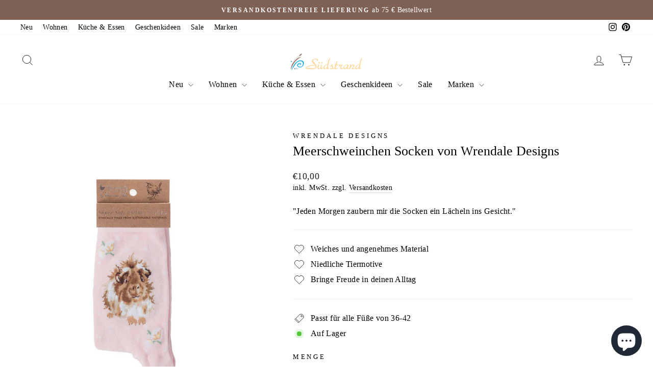

--- FILE ---
content_type: text/html; charset=utf-8
request_url: https://suedstrand-bonn.de/products/socken-meerschweinchen-wrendale-designs
body_size: 47509
content:
<!doctype html>
<html class="no-js" lang="de" dir="ltr">
<head>
  <meta charset="utf-8">
  <meta http-equiv="X-UA-Compatible" content="IE=edge,chrome=1">
  <meta name="viewport" content="width=device-width,initial-scale=1">
  <meta name="theme-color" content="#7f6054">
  <link rel="canonical" href="https://suedstrand-bonn.de/products/socken-meerschweinchen-wrendale-designs">
  <link rel="preconnect" href="https://cdn.shopify.com" crossorigin>
  <link rel="preconnect" href="https://fonts.shopifycdn.com" crossorigin>
  <link rel="dns-prefetch" href="https://productreviews.shopifycdn.com">
  <link rel="dns-prefetch" href="https://ajax.googleapis.com">
  <link rel="dns-prefetch" href="https://maps.googleapis.com">
  <link rel="dns-prefetch" href="https://maps.gstatic.com"><link rel="shortcut icon" href="//suedstrand-bonn.de/cdn/shop/files/Suedstrand_Flavicon_32x32.jpg?v=1738090212" type="image/png" /><title>Meerschweinchen Socken | Wrendale Designs
&ndash; Südstrand
</title>
<meta name="description" content="Bambussocken von Wrendale Designs mit süßem Meerschweinchen-Motiv, Blümchen &amp; weißen Punkten. Weich &amp; gemütlich, inkl. Geschenktasche. Jetzt bestellen!"><meta property="og:site_name" content="Südstrand">
  <meta property="og:url" content="https://suedstrand-bonn.de/products/socken-meerschweinchen-wrendale-designs">
  <meta property="og:title" content="Meerschweinchen Socken von Wrendale Designs">
  <meta property="og:type" content="product">
  <meta property="og:description" content="Bambussocken von Wrendale Designs mit süßem Meerschweinchen-Motiv, Blümchen &amp; weißen Punkten. Weich &amp; gemütlich, inkl. Geschenktasche. Jetzt bestellen!"><meta property="og:image" content="http://suedstrand-bonn.de/cdn/shop/files/Meerschweinchen_Socken_Wrendale_Designs.png?v=1753786105">
    <meta property="og:image:secure_url" content="https://suedstrand-bonn.de/cdn/shop/files/Meerschweinchen_Socken_Wrendale_Designs.png?v=1753786105">
    <meta property="og:image:width" content="1080">
    <meta property="og:image:height" content="1350"><meta name="twitter:site" content="@">
  <meta name="twitter:card" content="summary_large_image">
  <meta name="twitter:title" content="Meerschweinchen Socken von Wrendale Designs">
  <meta name="twitter:description" content="Bambussocken von Wrendale Designs mit süßem Meerschweinchen-Motiv, Blümchen &amp; weißen Punkten. Weich &amp; gemütlich, inkl. Geschenktasche. Jetzt bestellen!">
<style data-shopify>
  

  
  
  
</style><link href="//suedstrand-bonn.de/cdn/shop/t/14/assets/theme.css?v=114080401782448315331738333313" rel="stylesheet" type="text/css" media="all" />
<style data-shopify>:root {
    --typeHeaderPrimary: "New York";
    --typeHeaderFallback: Iowan Old Style, Apple Garamond, Baskerville, Times New Roman, Droid Serif, Times, Source Serif Pro, serif, Apple Color Emoji, Segoe UI Emoji, Segoe UI Symbol;
    --typeHeaderSize: 30px;
    --typeHeaderWeight: 400;
    --typeHeaderLineHeight: 1;
    --typeHeaderSpacing: 0.0em;

    --typeBasePrimary:"New York";
    --typeBaseFallback:Iowan Old Style, Apple Garamond, Baskerville, Times New Roman, Droid Serif, Times, Source Serif Pro, serif, Apple Color Emoji, Segoe UI Emoji, Segoe UI Symbol;
    --typeBaseSize: 16px;
    --typeBaseWeight: 400;
    --typeBaseSpacing: 0.025em;
    --typeBaseLineHeight: 1.4;
    --typeBaselineHeightMinus01: 1.3;

    --typeCollectionTitle: 20px;

    --iconWeight: 2px;
    --iconLinecaps: miter;

    
        --buttonRadius: 0;
    

    --colorGridOverlayOpacity: 0.1;
    --colorAnnouncement: #7f6054;
    --colorAnnouncementText: #ffffff;

    --colorBody: #ffffff;
    --colorBodyAlpha05: rgba(255, 255, 255, 0.05);
    --colorBodyDim: #f2f2f2;
    --colorBodyLightDim: #fafafa;
    --colorBodyMediumDim: #f5f5f5;


    --colorBorder: #f0f0ea;

    --colorBtnPrimary: #7f6054;
    --colorBtnPrimaryLight: #9c786a;
    --colorBtnPrimaryDim: #70544a;
    --colorBtnPrimaryText: #ffffff;

    --colorCartDot: #ff4f33;

    --colorDrawers: #ffffff;
    --colorDrawersDim: #f2f2f2;
    --colorDrawerBorder: #e8e8e1;
    --colorDrawerText: #000000;
    --colorDrawerTextDark: #000000;
    --colorDrawerButton: #7f6054;
    --colorDrawerButtonText: #ffffff;

    --colorFooter: #ffffff;
    --colorFooterText: #000000;
    --colorFooterTextAlpha01: #000000;

    --colorGridOverlay: #000000;
    --colorGridOverlayOpacity: 0.1;

    --colorHeaderTextAlpha01: rgba(0, 0, 0, 0.1);

    --colorHeroText: #ffffff;

    --colorSmallImageBg: #ffffff;
    --colorLargeImageBg: #f0f0ea;

    --colorImageOverlay: #000000;
    --colorImageOverlayOpacity: 0.1;
    --colorImageOverlayTextShadow: 0.2;

    --colorLink: #000000;

    --colorModalBg: rgba(230, 230, 230, 0.6);

    --colorNav: #ffffff;
    --colorNavText: #000000;

    --colorPrice: #1c1d1d;

    --colorSaleTag: #1c1d1d;
    --colorSaleTagText: #ffffff;

    --colorTextBody: #000000;
    --colorTextBodyAlpha015: rgba(0, 0, 0, 0.15);
    --colorTextBodyAlpha005: rgba(0, 0, 0, 0.05);
    --colorTextBodyAlpha008: rgba(0, 0, 0, 0.08);
    --colorTextSavings: #C20000;

    --urlIcoSelect: url(//suedstrand-bonn.de/cdn/shop/t/14/assets/ico-select.svg);
    --urlIcoSelectFooter: url(//suedstrand-bonn.de/cdn/shop/t/14/assets/ico-select-footer.svg);
    --urlIcoSelectWhite: url(//suedstrand-bonn.de/cdn/shop/t/14/assets/ico-select-white.svg);

    --grid-gutter: 17px;
    --drawer-gutter: 20px;

    --sizeChartMargin: 25px 0;
    --sizeChartIconMargin: 5px;

    --newsletterReminderPadding: 40px;

    /*Shop Pay Installments*/
    --color-body-text: #000000;
    --color-body: #ffffff;
    --color-bg: #ffffff;
    }

    .placeholder-content {
    background-image: linear-gradient(100deg, #ffffff 40%, #f7f7f7 63%, #ffffff 79%);
    }</style><script>
    document.documentElement.className = document.documentElement.className.replace('no-js', 'js');

    window.theme = window.theme || {};
    theme.routes = {
      home: "/",
      cart: "/cart.js",
      cartPage: "/cart",
      cartAdd: "/cart/add.js",
      cartChange: "/cart/change.js",
      search: "/search",
      predictiveSearch: "/search/suggest"
    };
    theme.strings = {
      soldOut: "Ausverkauft",
      unavailable: "Nicht verfügbar",
      inStockLabel: "Auf Lager",
      oneStockLabel: "Sei schnell! Es ist nur noch [count] auf Lager.",
      otherStockLabel: "Es sind nur noch [count] auf Lager.",
      willNotShipUntil: "Wird nach dem [date] versendet",
      willBeInStockAfter: "Wird nach dem [date] auf Lager sein",
      waitingForStock: "Nachbestellt, bald verfügbar",
      savePrice: "Spare [saved_amount]",
      cartEmpty: "Ihr Einkaufswagen ist im Moment leer.",
      cartTermsConfirmation: "Sie müssen den Verkaufsbedingungen zustimmen, um auszuchecken",
      searchCollections: "Kollektionen",
      searchPages: "Seiten",
      searchArticles: "Artikel",
      productFrom: "Ab ",
      maxQuantity: "Du kannst nur haben [quantity] von [title] in Ihrem Warenkorbt."
    };
    theme.settings = {
      cartType: "drawer",
      isCustomerTemplate: false,
      moneyFormat: "€{{amount_with_comma_separator}}",
      saveType: "percent",
      productImageSize: "portrait",
      productImageCover: false,
      predictiveSearch: true,
      predictiveSearchType: null,
      predictiveSearchVendor: false,
      predictiveSearchPrice: false,
      quickView: true,
      themeName: 'Impulse',
      themeVersion: "7.6.1"
    };
  </script>

  <script>window.performance && window.performance.mark && window.performance.mark('shopify.content_for_header.start');</script><meta name="google-site-verification" content="vqUXUd_Pi-DDs8bG5PWdLIBC7LqJixYzQhEvWJg3e2w">
<meta id="shopify-digital-wallet" name="shopify-digital-wallet" content="/28559474741/digital_wallets/dialog">
<meta name="shopify-checkout-api-token" content="cf13c75cac7601d7d5656d3fde1ff033">
<meta id="in-context-paypal-metadata" data-shop-id="28559474741" data-venmo-supported="false" data-environment="production" data-locale="de_DE" data-paypal-v4="true" data-currency="EUR">
<link rel="alternate" type="application/json+oembed" href="https://suedstrand-bonn.de/products/socken-meerschweinchen-wrendale-designs.oembed">
<script async="async" src="/checkouts/internal/preloads.js?locale=de-DE"></script>
<link rel="preconnect" href="https://shop.app" crossorigin="anonymous">
<script async="async" src="https://shop.app/checkouts/internal/preloads.js?locale=de-DE&shop_id=28559474741" crossorigin="anonymous"></script>
<script id="apple-pay-shop-capabilities" type="application/json">{"shopId":28559474741,"countryCode":"DE","currencyCode":"EUR","merchantCapabilities":["supports3DS"],"merchantId":"gid:\/\/shopify\/Shop\/28559474741","merchantName":"Südstrand","requiredBillingContactFields":["postalAddress","email"],"requiredShippingContactFields":["postalAddress","email"],"shippingType":"shipping","supportedNetworks":["visa","maestro","masterCard","amex"],"total":{"type":"pending","label":"Südstrand","amount":"1.00"},"shopifyPaymentsEnabled":true,"supportsSubscriptions":true}</script>
<script id="shopify-features" type="application/json">{"accessToken":"cf13c75cac7601d7d5656d3fde1ff033","betas":["rich-media-storefront-analytics"],"domain":"suedstrand-bonn.de","predictiveSearch":true,"shopId":28559474741,"locale":"de"}</script>
<script>var Shopify = Shopify || {};
Shopify.shop = "sudstrand.myshopify.com";
Shopify.locale = "de";
Shopify.currency = {"active":"EUR","rate":"1.0"};
Shopify.country = "DE";
Shopify.theme = {"name":"Aktuelle Version Südstrand","id":178436571402,"schema_name":"Impulse","schema_version":"7.6.1","theme_store_id":857,"role":"main"};
Shopify.theme.handle = "null";
Shopify.theme.style = {"id":null,"handle":null};
Shopify.cdnHost = "suedstrand-bonn.de/cdn";
Shopify.routes = Shopify.routes || {};
Shopify.routes.root = "/";</script>
<script type="module">!function(o){(o.Shopify=o.Shopify||{}).modules=!0}(window);</script>
<script>!function(o){function n(){var o=[];function n(){o.push(Array.prototype.slice.apply(arguments))}return n.q=o,n}var t=o.Shopify=o.Shopify||{};t.loadFeatures=n(),t.autoloadFeatures=n()}(window);</script>
<script>
  window.ShopifyPay = window.ShopifyPay || {};
  window.ShopifyPay.apiHost = "shop.app\/pay";
  window.ShopifyPay.redirectState = null;
</script>
<script id="shop-js-analytics" type="application/json">{"pageType":"product"}</script>
<script defer="defer" async type="module" src="//suedstrand-bonn.de/cdn/shopifycloud/shop-js/modules/v2/client.init-shop-cart-sync_HUjMWWU5.de.esm.js"></script>
<script defer="defer" async type="module" src="//suedstrand-bonn.de/cdn/shopifycloud/shop-js/modules/v2/chunk.common_QpfDqRK1.esm.js"></script>
<script type="module">
  await import("//suedstrand-bonn.de/cdn/shopifycloud/shop-js/modules/v2/client.init-shop-cart-sync_HUjMWWU5.de.esm.js");
await import("//suedstrand-bonn.de/cdn/shopifycloud/shop-js/modules/v2/chunk.common_QpfDqRK1.esm.js");

  window.Shopify.SignInWithShop?.initShopCartSync?.({"fedCMEnabled":true,"windoidEnabled":true});

</script>
<script>
  window.Shopify = window.Shopify || {};
  if (!window.Shopify.featureAssets) window.Shopify.featureAssets = {};
  window.Shopify.featureAssets['shop-js'] = {"shop-cart-sync":["modules/v2/client.shop-cart-sync_ByUgVWtJ.de.esm.js","modules/v2/chunk.common_QpfDqRK1.esm.js"],"init-fed-cm":["modules/v2/client.init-fed-cm_CVqhkk-1.de.esm.js","modules/v2/chunk.common_QpfDqRK1.esm.js"],"shop-button":["modules/v2/client.shop-button_B0pFlqys.de.esm.js","modules/v2/chunk.common_QpfDqRK1.esm.js"],"shop-cash-offers":["modules/v2/client.shop-cash-offers_CaaeZ5wd.de.esm.js","modules/v2/chunk.common_QpfDqRK1.esm.js","modules/v2/chunk.modal_CS8dP9kO.esm.js"],"init-windoid":["modules/v2/client.init-windoid_B-gyVqfY.de.esm.js","modules/v2/chunk.common_QpfDqRK1.esm.js"],"shop-toast-manager":["modules/v2/client.shop-toast-manager_DgTeluS3.de.esm.js","modules/v2/chunk.common_QpfDqRK1.esm.js"],"init-shop-email-lookup-coordinator":["modules/v2/client.init-shop-email-lookup-coordinator_C5I212n4.de.esm.js","modules/v2/chunk.common_QpfDqRK1.esm.js"],"init-shop-cart-sync":["modules/v2/client.init-shop-cart-sync_HUjMWWU5.de.esm.js","modules/v2/chunk.common_QpfDqRK1.esm.js"],"avatar":["modules/v2/client.avatar_BTnouDA3.de.esm.js"],"pay-button":["modules/v2/client.pay-button_CJaF-UDc.de.esm.js","modules/v2/chunk.common_QpfDqRK1.esm.js"],"init-customer-accounts":["modules/v2/client.init-customer-accounts_BI_wUvuR.de.esm.js","modules/v2/client.shop-login-button_DTPR4l75.de.esm.js","modules/v2/chunk.common_QpfDqRK1.esm.js","modules/v2/chunk.modal_CS8dP9kO.esm.js"],"init-shop-for-new-customer-accounts":["modules/v2/client.init-shop-for-new-customer-accounts_C4qR5Wl-.de.esm.js","modules/v2/client.shop-login-button_DTPR4l75.de.esm.js","modules/v2/chunk.common_QpfDqRK1.esm.js","modules/v2/chunk.modal_CS8dP9kO.esm.js"],"shop-login-button":["modules/v2/client.shop-login-button_DTPR4l75.de.esm.js","modules/v2/chunk.common_QpfDqRK1.esm.js","modules/v2/chunk.modal_CS8dP9kO.esm.js"],"init-customer-accounts-sign-up":["modules/v2/client.init-customer-accounts-sign-up_SG5gYFpP.de.esm.js","modules/v2/client.shop-login-button_DTPR4l75.de.esm.js","modules/v2/chunk.common_QpfDqRK1.esm.js","modules/v2/chunk.modal_CS8dP9kO.esm.js"],"shop-follow-button":["modules/v2/client.shop-follow-button_CmMsyvrH.de.esm.js","modules/v2/chunk.common_QpfDqRK1.esm.js","modules/v2/chunk.modal_CS8dP9kO.esm.js"],"checkout-modal":["modules/v2/client.checkout-modal_tfCxQqrq.de.esm.js","modules/v2/chunk.common_QpfDqRK1.esm.js","modules/v2/chunk.modal_CS8dP9kO.esm.js"],"lead-capture":["modules/v2/client.lead-capture_Ccz5Zm6k.de.esm.js","modules/v2/chunk.common_QpfDqRK1.esm.js","modules/v2/chunk.modal_CS8dP9kO.esm.js"],"shop-login":["modules/v2/client.shop-login_BfivnucW.de.esm.js","modules/v2/chunk.common_QpfDqRK1.esm.js","modules/v2/chunk.modal_CS8dP9kO.esm.js"],"payment-terms":["modules/v2/client.payment-terms_D2Mn0eFV.de.esm.js","modules/v2/chunk.common_QpfDqRK1.esm.js","modules/v2/chunk.modal_CS8dP9kO.esm.js"]};
</script>
<script id="__st">var __st={"a":28559474741,"offset":3600,"reqid":"fb3c8e32-4b90-4f39-80bb-7a9878be09de-1768747347","pageurl":"suedstrand-bonn.de\/products\/socken-meerschweinchen-wrendale-designs","u":"7d90e8aa52bb","p":"product","rtyp":"product","rid":8263010320650};</script>
<script>window.ShopifyPaypalV4VisibilityTracking = true;</script>
<script id="captcha-bootstrap">!function(){'use strict';const t='contact',e='account',n='new_comment',o=[[t,t],['blogs',n],['comments',n],[t,'customer']],c=[[e,'customer_login'],[e,'guest_login'],[e,'recover_customer_password'],[e,'create_customer']],r=t=>t.map((([t,e])=>`form[action*='/${t}']:not([data-nocaptcha='true']) input[name='form_type'][value='${e}']`)).join(','),a=t=>()=>t?[...document.querySelectorAll(t)].map((t=>t.form)):[];function s(){const t=[...o],e=r(t);return a(e)}const i='password',u='form_key',d=['recaptcha-v3-token','g-recaptcha-response','h-captcha-response',i],f=()=>{try{return window.sessionStorage}catch{return}},m='__shopify_v',_=t=>t.elements[u];function p(t,e,n=!1){try{const o=window.sessionStorage,c=JSON.parse(o.getItem(e)),{data:r}=function(t){const{data:e,action:n}=t;return t[m]||n?{data:e,action:n}:{data:t,action:n}}(c);for(const[e,n]of Object.entries(r))t.elements[e]&&(t.elements[e].value=n);n&&o.removeItem(e)}catch(o){console.error('form repopulation failed',{error:o})}}const l='form_type',E='cptcha';function T(t){t.dataset[E]=!0}const w=window,h=w.document,L='Shopify',v='ce_forms',y='captcha';let A=!1;((t,e)=>{const n=(g='f06e6c50-85a8-45c8-87d0-21a2b65856fe',I='https://cdn.shopify.com/shopifycloud/storefront-forms-hcaptcha/ce_storefront_forms_captcha_hcaptcha.v1.5.2.iife.js',D={infoText:'Durch hCaptcha geschützt',privacyText:'Datenschutz',termsText:'Allgemeine Geschäftsbedingungen'},(t,e,n)=>{const o=w[L][v],c=o.bindForm;if(c)return c(t,g,e,D).then(n);var r;o.q.push([[t,g,e,D],n]),r=I,A||(h.body.append(Object.assign(h.createElement('script'),{id:'captcha-provider',async:!0,src:r})),A=!0)});var g,I,D;w[L]=w[L]||{},w[L][v]=w[L][v]||{},w[L][v].q=[],w[L][y]=w[L][y]||{},w[L][y].protect=function(t,e){n(t,void 0,e),T(t)},Object.freeze(w[L][y]),function(t,e,n,w,h,L){const[v,y,A,g]=function(t,e,n){const i=e?o:[],u=t?c:[],d=[...i,...u],f=r(d),m=r(i),_=r(d.filter((([t,e])=>n.includes(e))));return[a(f),a(m),a(_),s()]}(w,h,L),I=t=>{const e=t.target;return e instanceof HTMLFormElement?e:e&&e.form},D=t=>v().includes(t);t.addEventListener('submit',(t=>{const e=I(t);if(!e)return;const n=D(e)&&!e.dataset.hcaptchaBound&&!e.dataset.recaptchaBound,o=_(e),c=g().includes(e)&&(!o||!o.value);(n||c)&&t.preventDefault(),c&&!n&&(function(t){try{if(!f())return;!function(t){const e=f();if(!e)return;const n=_(t);if(!n)return;const o=n.value;o&&e.removeItem(o)}(t);const e=Array.from(Array(32),(()=>Math.random().toString(36)[2])).join('');!function(t,e){_(t)||t.append(Object.assign(document.createElement('input'),{type:'hidden',name:u})),t.elements[u].value=e}(t,e),function(t,e){const n=f();if(!n)return;const o=[...t.querySelectorAll(`input[type='${i}']`)].map((({name:t})=>t)),c=[...d,...o],r={};for(const[a,s]of new FormData(t).entries())c.includes(a)||(r[a]=s);n.setItem(e,JSON.stringify({[m]:1,action:t.action,data:r}))}(t,e)}catch(e){console.error('failed to persist form',e)}}(e),e.submit())}));const S=(t,e)=>{t&&!t.dataset[E]&&(n(t,e.some((e=>e===t))),T(t))};for(const o of['focusin','change'])t.addEventListener(o,(t=>{const e=I(t);D(e)&&S(e,y())}));const B=e.get('form_key'),M=e.get(l),P=B&&M;t.addEventListener('DOMContentLoaded',(()=>{const t=y();if(P)for(const e of t)e.elements[l].value===M&&p(e,B);[...new Set([...A(),...v().filter((t=>'true'===t.dataset.shopifyCaptcha))])].forEach((e=>S(e,t)))}))}(h,new URLSearchParams(w.location.search),n,t,e,['guest_login'])})(!0,!0)}();</script>
<script integrity="sha256-4kQ18oKyAcykRKYeNunJcIwy7WH5gtpwJnB7kiuLZ1E=" data-source-attribution="shopify.loadfeatures" defer="defer" src="//suedstrand-bonn.de/cdn/shopifycloud/storefront/assets/storefront/load_feature-a0a9edcb.js" crossorigin="anonymous"></script>
<script crossorigin="anonymous" defer="defer" src="//suedstrand-bonn.de/cdn/shopifycloud/storefront/assets/shopify_pay/storefront-65b4c6d7.js?v=20250812"></script>
<script data-source-attribution="shopify.dynamic_checkout.dynamic.init">var Shopify=Shopify||{};Shopify.PaymentButton=Shopify.PaymentButton||{isStorefrontPortableWallets:!0,init:function(){window.Shopify.PaymentButton.init=function(){};var t=document.createElement("script");t.src="https://suedstrand-bonn.de/cdn/shopifycloud/portable-wallets/latest/portable-wallets.de.js",t.type="module",document.head.appendChild(t)}};
</script>
<script data-source-attribution="shopify.dynamic_checkout.buyer_consent">
  function portableWalletsHideBuyerConsent(e){var t=document.getElementById("shopify-buyer-consent"),n=document.getElementById("shopify-subscription-policy-button");t&&n&&(t.classList.add("hidden"),t.setAttribute("aria-hidden","true"),n.removeEventListener("click",e))}function portableWalletsShowBuyerConsent(e){var t=document.getElementById("shopify-buyer-consent"),n=document.getElementById("shopify-subscription-policy-button");t&&n&&(t.classList.remove("hidden"),t.removeAttribute("aria-hidden"),n.addEventListener("click",e))}window.Shopify?.PaymentButton&&(window.Shopify.PaymentButton.hideBuyerConsent=portableWalletsHideBuyerConsent,window.Shopify.PaymentButton.showBuyerConsent=portableWalletsShowBuyerConsent);
</script>
<script data-source-attribution="shopify.dynamic_checkout.cart.bootstrap">document.addEventListener("DOMContentLoaded",(function(){function t(){return document.querySelector("shopify-accelerated-checkout-cart, shopify-accelerated-checkout")}if(t())Shopify.PaymentButton.init();else{new MutationObserver((function(e,n){t()&&(Shopify.PaymentButton.init(),n.disconnect())})).observe(document.body,{childList:!0,subtree:!0})}}));
</script>
<script id='scb4127' type='text/javascript' async='' src='https://suedstrand-bonn.de/cdn/shopifycloud/privacy-banner/storefront-banner.js'></script><link id="shopify-accelerated-checkout-styles" rel="stylesheet" media="screen" href="https://suedstrand-bonn.de/cdn/shopifycloud/portable-wallets/latest/accelerated-checkout-backwards-compat.css" crossorigin="anonymous">
<style id="shopify-accelerated-checkout-cart">
        #shopify-buyer-consent {
  margin-top: 1em;
  display: inline-block;
  width: 100%;
}

#shopify-buyer-consent.hidden {
  display: none;
}

#shopify-subscription-policy-button {
  background: none;
  border: none;
  padding: 0;
  text-decoration: underline;
  font-size: inherit;
  cursor: pointer;
}

#shopify-subscription-policy-button::before {
  box-shadow: none;
}

      </style>

<script>window.performance && window.performance.mark && window.performance.mark('shopify.content_for_header.end');</script>

  <script src="//suedstrand-bonn.de/cdn/shop/t/14/assets/vendor-scripts-v11.js" defer="defer"></script><link rel="stylesheet" href="//suedstrand-bonn.de/cdn/shop/t/14/assets/country-flags.css"><script src="//suedstrand-bonn.de/cdn/shop/t/14/assets/theme.js?v=104180769944361832221738333313" defer="defer"></script>
<!-- Hotjar Tracking Code for https://www.suedstrand-bonn.de -->
<script>
    (function(h,o,t,j,a,r){
        h.hj=h.hj||function(){(h.hj.q=h.hj.q||[]).push(arguments)};
        h._hjSettings={hjid:5318623,hjsv:6};
        a=o.getElementsByTagName('head')[0];
        r=o.createElement('script');r.async=1;
        r.src=t+h._hjSettings.hjid+j+h._hjSettings.hjsv;
        a.appendChild(r);
    })(window,document,'https://static.hotjar.com/c/hotjar-','.js?sv=');
</script>
<!-- BEGIN app block: shopify://apps/judge-me-reviews/blocks/judgeme_core/61ccd3b1-a9f2-4160-9fe9-4fec8413e5d8 --><!-- Start of Judge.me Core -->






<link rel="dns-prefetch" href="https://cdnwidget.judge.me">
<link rel="dns-prefetch" href="https://cdn.judge.me">
<link rel="dns-prefetch" href="https://cdn1.judge.me">
<link rel="dns-prefetch" href="https://api.judge.me">

<script data-cfasync='false' class='jdgm-settings-script'>window.jdgmSettings={"pagination":5,"disable_web_reviews":true,"badge_no_review_text":"Keine Bewertungen","badge_n_reviews_text":"{{ n }} Bewertung/Bewertungen","hide_badge_preview_if_no_reviews":true,"badge_hide_text":false,"enforce_center_preview_badge":false,"widget_title":"Kundenbewertungen","widget_open_form_text":"Bewertung schreiben","widget_close_form_text":"Bewertung abbrechen","widget_refresh_page_text":"Seite aktualisieren","widget_summary_text":"Basierend auf {{ number_of_reviews }} Bewertung/Bewertungen","widget_no_review_text":"Schreiben Sie die erste Bewertung","widget_name_field_text":"Anzeigename","widget_verified_name_field_text":"Verifizierter Name (öffentlich)","widget_name_placeholder_text":"Anzeigename","widget_required_field_error_text":"Dieses Feld ist erforderlich.","widget_email_field_text":"E-Mail-Adresse","widget_verified_email_field_text":"Verifizierte E-Mail (privat, kann nicht bearbeitet werden)","widget_email_placeholder_text":"Ihre E-Mail-Adresse","widget_email_field_error_text":"Bitte geben Sie eine gültige E-Mail-Adresse ein.","widget_rating_field_text":"Bewertung","widget_review_title_field_text":"Bewertungstitel","widget_review_title_placeholder_text":"Geben Sie Ihrer Bewertung einen Titel","widget_review_body_field_text":"Bewertungsinhalt","widget_review_body_placeholder_text":"Beginnen Sie hier zu schreiben...","widget_pictures_field_text":"Bild/Video (optional)","widget_submit_review_text":"Bewertung abschicken","widget_submit_verified_review_text":"Verifizierte Bewertung abschicken","widget_submit_success_msg_with_auto_publish":"Vielen Dank! Bitte aktualisieren Sie die Seite in wenigen Momenten, um Ihre Bewertung zu sehen. Sie können Ihre Bewertung entfernen oder bearbeiten, indem Sie sich bei \u003ca href='https://judge.me/login' target='_blank' rel='nofollow noopener'\u003eJudge.me\u003c/a\u003e anmelden","widget_submit_success_msg_no_auto_publish":"Vielen Dank! Ihre Bewertung wird veröffentlicht, sobald sie vom Shop-Administrator genehmigt wurde. Sie können Ihre Bewertung entfernen oder bearbeiten, indem Sie sich bei \u003ca href='https://judge.me/login' target='_blank' rel='nofollow noopener'\u003eJudge.me\u003c/a\u003e anmelden","widget_show_default_reviews_out_of_total_text":"Es werden {{ n_reviews_shown }} von {{ n_reviews }} Bewertungen angezeigt.","widget_show_all_link_text":"Alle anzeigen","widget_show_less_link_text":"Weniger anzeigen","widget_author_said_text":"{{ reviewer_name }} sagte:","widget_days_text":"vor {{ n }} Tag/Tagen","widget_weeks_text":"vor {{ n }} Woche/Wochen","widget_months_text":"vor {{ n }} Monat/Monaten","widget_years_text":"vor {{ n }} Jahr/Jahren","widget_yesterday_text":"Gestern","widget_today_text":"Heute","widget_replied_text":"\u003e\u003e {{ shop_name }} antwortete:","widget_read_more_text":"Mehr lesen","widget_reviewer_name_as_initial":"last_initial","widget_rating_filter_color":"#fbcd0a","widget_rating_filter_see_all_text":"Alle Bewertungen anzeigen","widget_sorting_most_recent_text":"Neueste","widget_sorting_highest_rating_text":"Höchste Bewertung","widget_sorting_lowest_rating_text":"Niedrigste Bewertung","widget_sorting_with_pictures_text":"Nur Bilder","widget_sorting_most_helpful_text":"Hilfreichste","widget_open_question_form_text":"Eine Frage stellen","widget_reviews_subtab_text":"Bewertungen","widget_questions_subtab_text":"Fragen","widget_question_label_text":"Frage","widget_answer_label_text":"Antwort","widget_question_placeholder_text":"Schreiben Sie hier Ihre Frage","widget_submit_question_text":"Frage absenden","widget_question_submit_success_text":"Vielen Dank für Ihre Frage! Wir werden Sie benachrichtigen, sobald sie beantwortet wird.","verified_badge_text":"Verifiziert","verified_badge_bg_color":"","verified_badge_text_color":"","verified_badge_placement":"left-of-reviewer-name","widget_review_max_height":"","widget_hide_border":false,"widget_social_share":false,"widget_thumb":false,"widget_review_location_show":false,"widget_location_format":"country_code_only","all_reviews_include_out_of_store_products":true,"all_reviews_out_of_store_text":"(außerhalb des Shops)","all_reviews_pagination":100,"all_reviews_product_name_prefix_text":"über","enable_review_pictures":true,"enable_question_anwser":false,"widget_theme":"default","review_date_format":"dd/mm/yyyy","default_sort_method":"most-recent","widget_product_reviews_subtab_text":"Produktbewertungen","widget_shop_reviews_subtab_text":"Shop-Bewertungen","widget_other_products_reviews_text":"Bewertungen für andere Produkte","widget_store_reviews_subtab_text":"Shop-Bewertungen","widget_no_store_reviews_text":"Dieser Shop hat noch keine Bewertungen erhalten","widget_web_restriction_product_reviews_text":"Dieses Produkt hat noch keine Bewertungen erhalten","widget_no_items_text":"Keine Elemente gefunden","widget_show_more_text":"Mehr anzeigen","widget_write_a_store_review_text":"Shop-Bewertung schreiben","widget_other_languages_heading":"Bewertungen in anderen Sprachen","widget_translate_review_text":"Bewertung übersetzen nach {{ language }}","widget_translating_review_text":"Übersetzung läuft...","widget_show_original_translation_text":"Original anzeigen ({{ language }})","widget_translate_review_failed_text":"Bewertung konnte nicht übersetzt werden.","widget_translate_review_retry_text":"Erneut versuchen","widget_translate_review_try_again_later_text":"Versuchen Sie es später noch einmal","show_product_url_for_grouped_product":false,"widget_sorting_pictures_first_text":"Bilder zuerst","show_pictures_on_all_rev_page_mobile":false,"show_pictures_on_all_rev_page_desktop":false,"floating_tab_hide_mobile_install_preference":false,"floating_tab_button_name":"★ Bewertungen","floating_tab_title":"Lassen Sie Kunden für uns sprechen","floating_tab_button_color":"","floating_tab_button_background_color":"","floating_tab_url":"","floating_tab_url_enabled":false,"floating_tab_tab_style":"text","all_reviews_text_badge_text":"Kunden bewerten uns mit {{ shop.metafields.judgeme.all_reviews_rating | round: 1 }}/5 basierend auf {{ shop.metafields.judgeme.all_reviews_count }} Bewertungen.","all_reviews_text_badge_text_branded_style":"{{ shop.metafields.judgeme.all_reviews_rating | round: 1 }} von 5 Sternen basierend auf {{ shop.metafields.judgeme.all_reviews_count }} Bewertungen","is_all_reviews_text_badge_a_link":false,"show_stars_for_all_reviews_text_badge":false,"all_reviews_text_badge_url":"","all_reviews_text_style":"branded","all_reviews_text_color_style":"judgeme_brand_color","all_reviews_text_color":"#108474","all_reviews_text_show_jm_brand":true,"featured_carousel_show_header":true,"featured_carousel_title":"Unsere Kunden über den Südstrand","testimonials_carousel_title":"Kunden sagen uns","videos_carousel_title":"Echte Kunden-Geschichten","cards_carousel_title":"Kunden sagen uns","featured_carousel_count_text":"aus {{ n }} Bewertungen","featured_carousel_add_link_to_all_reviews_page":false,"featured_carousel_url":"","featured_carousel_show_images":true,"featured_carousel_autoslide_interval":5,"featured_carousel_arrows_on_the_sides":false,"featured_carousel_height":250,"featured_carousel_width":80,"featured_carousel_image_size":0,"featured_carousel_image_height":250,"featured_carousel_arrow_color":"#eeeeee","verified_count_badge_style":"branded","verified_count_badge_orientation":"horizontal","verified_count_badge_color_style":"judgeme_brand_color","verified_count_badge_color":"#108474","is_verified_count_badge_a_link":false,"verified_count_badge_url":"","verified_count_badge_show_jm_brand":true,"widget_rating_preset_default":5,"widget_first_sub_tab":"product-reviews","widget_show_histogram":true,"widget_histogram_use_custom_color":false,"widget_pagination_use_custom_color":false,"widget_star_use_custom_color":false,"widget_verified_badge_use_custom_color":false,"widget_write_review_use_custom_color":false,"picture_reminder_submit_button":"Upload Pictures","enable_review_videos":false,"mute_video_by_default":false,"widget_sorting_videos_first_text":"Videos zuerst","widget_review_pending_text":"Ausstehend","featured_carousel_items_for_large_screen":3,"social_share_options_order":"Facebook,Twitter,Pinterest","remove_microdata_snippet":true,"disable_json_ld":false,"enable_json_ld_products":false,"preview_badge_show_question_text":false,"preview_badge_no_question_text":"Keine Fragen","preview_badge_n_question_text":"{{ number_of_questions }} Frage/Fragen","qa_badge_show_icon":false,"qa_badge_position":"same-row","remove_judgeme_branding":true,"widget_add_search_bar":false,"widget_search_bar_placeholder":"Suchen","widget_sorting_verified_only_text":"Nur verifizierte","featured_carousel_theme":"default","featured_carousel_show_rating":true,"featured_carousel_show_title":true,"featured_carousel_show_body":true,"featured_carousel_show_date":false,"featured_carousel_show_reviewer":true,"featured_carousel_show_product":false,"featured_carousel_header_background_color":"#108474","featured_carousel_header_text_color":"#ffffff","featured_carousel_name_product_separator":"reviewed","featured_carousel_full_star_background":"#108474","featured_carousel_empty_star_background":"#dadada","featured_carousel_vertical_theme_background":"#f9fafb","featured_carousel_verified_badge_enable":true,"featured_carousel_verified_badge_color":"#108474","featured_carousel_border_style":"round","featured_carousel_review_line_length_limit":3,"featured_carousel_more_reviews_button_text":"Mehr Bewertungen lesen","featured_carousel_view_product_button_text":"Produkt ansehen","all_reviews_page_load_reviews_on":"scroll","all_reviews_page_load_more_text":"Mehr Bewertungen laden","disable_fb_tab_reviews":false,"enable_ajax_cdn_cache":false,"widget_advanced_speed_features":5,"widget_public_name_text":"wird öffentlich angezeigt wie","default_reviewer_name":"John Smith","default_reviewer_name_has_non_latin":true,"widget_reviewer_anonymous":"Anonym","medals_widget_title":"Judge.me Bewertungsmedaillen","medals_widget_background_color":"#f9fafb","medals_widget_position":"footer_all_pages","medals_widget_border_color":"#f9fafb","medals_widget_verified_text_position":"left","medals_widget_use_monochromatic_version":false,"medals_widget_elements_color":"#108474","show_reviewer_avatar":true,"widget_invalid_yt_video_url_error_text":"Keine YouTube-Video-URL","widget_max_length_field_error_text":"Bitte geben Sie nicht mehr als {0} Zeichen ein.","widget_show_country_flag":false,"widget_show_collected_via_shop_app":true,"widget_verified_by_shop_badge_style":"light","widget_verified_by_shop_text":"Verifiziert vom Shop","widget_show_photo_gallery":false,"widget_load_with_code_splitting":true,"widget_ugc_install_preference":false,"widget_ugc_title":"Von uns hergestellt, von Ihnen geteilt","widget_ugc_subtitle":"Markieren Sie uns, um Ihr Bild auf unserer Seite zu sehen","widget_ugc_arrows_color":"#ffffff","widget_ugc_primary_button_text":"Jetzt kaufen","widget_ugc_primary_button_background_color":"#108474","widget_ugc_primary_button_text_color":"#ffffff","widget_ugc_primary_button_border_width":"0","widget_ugc_primary_button_border_style":"none","widget_ugc_primary_button_border_color":"#108474","widget_ugc_primary_button_border_radius":"25","widget_ugc_secondary_button_text":"Mehr laden","widget_ugc_secondary_button_background_color":"#ffffff","widget_ugc_secondary_button_text_color":"#108474","widget_ugc_secondary_button_border_width":"2","widget_ugc_secondary_button_border_style":"solid","widget_ugc_secondary_button_border_color":"#108474","widget_ugc_secondary_button_border_radius":"25","widget_ugc_reviews_button_text":"Bewertungen ansehen","widget_ugc_reviews_button_background_color":"#ffffff","widget_ugc_reviews_button_text_color":"#108474","widget_ugc_reviews_button_border_width":"2","widget_ugc_reviews_button_border_style":"solid","widget_ugc_reviews_button_border_color":"#108474","widget_ugc_reviews_button_border_radius":"25","widget_ugc_reviews_button_link_to":"judgeme-reviews-page","widget_ugc_show_post_date":true,"widget_ugc_max_width":"800","widget_rating_metafield_value_type":true,"widget_primary_color":"#F7BC5C","widget_enable_secondary_color":false,"widget_secondary_color":"#edf5f5","widget_summary_average_rating_text":"{{ average_rating }} von 5","widget_media_grid_title":"Kundenfotos \u0026 -videos","widget_media_grid_see_more_text":"Mehr sehen","widget_round_style":true,"widget_show_product_medals":true,"widget_verified_by_judgeme_text":"Verifiziert von Judge.me","widget_show_store_medals":true,"widget_verified_by_judgeme_text_in_store_medals":"Verifiziert von Judge.me","widget_media_field_exceed_quantity_message":"Entschuldigung, wir können nur {{ max_media }} für eine Bewertung akzeptieren.","widget_media_field_exceed_limit_message":"{{ file_name }} ist zu groß, bitte wählen Sie ein {{ media_type }} kleiner als {{ size_limit }}MB.","widget_review_submitted_text":"Bewertung abgesendet!","widget_question_submitted_text":"Frage abgesendet!","widget_close_form_text_question":"Abbrechen","widget_write_your_answer_here_text":"Schreiben Sie hier Ihre Antwort","widget_enabled_branded_link":true,"widget_show_collected_by_judgeme":true,"widget_reviewer_name_color":"","widget_write_review_text_color":"","widget_write_review_bg_color":"","widget_collected_by_judgeme_text":"gesammelt von Judge.me","widget_pagination_type":"load_more","widget_load_more_text":"Mehr laden","widget_load_more_color":"#108474","widget_full_review_text":"Vollständige Bewertung","widget_read_more_reviews_text":"Mehr Bewertungen lesen","widget_read_questions_text":"Fragen lesen","widget_questions_and_answers_text":"Fragen \u0026 Antworten","widget_verified_by_text":"Verifiziert von","widget_verified_text":"Verifiziert","widget_number_of_reviews_text":"{{ number_of_reviews }} Bewertungen","widget_back_button_text":"Zurück","widget_next_button_text":"Weiter","widget_custom_forms_filter_button":"Filter","custom_forms_style":"horizontal","widget_show_review_information":false,"how_reviews_are_collected":"Wie werden Bewertungen gesammelt?","widget_show_review_keywords":false,"widget_gdpr_statement":"Wie wir Ihre Daten verwenden: Wir kontaktieren Sie nur bezüglich der von Ihnen abgegebenen Bewertung und nur, wenn nötig. Durch das Absenden Ihrer Bewertung stimmen Sie den \u003ca href='https://judge.me/terms' target='_blank' rel='nofollow noopener'\u003eNutzungsbedingungen\u003c/a\u003e, der \u003ca href='https://judge.me/privacy' target='_blank' rel='nofollow noopener'\u003eDatenschutzrichtlinie\u003c/a\u003e und den \u003ca href='https://judge.me/content-policy' target='_blank' rel='nofollow noopener'\u003eInhaltsrichtlinien\u003c/a\u003e von Judge.me zu.","widget_multilingual_sorting_enabled":false,"widget_translate_review_content_enabled":false,"widget_translate_review_content_method":"manual","popup_widget_review_selection":"automatically_with_pictures","popup_widget_round_border_style":true,"popup_widget_show_title":true,"popup_widget_show_body":true,"popup_widget_show_reviewer":false,"popup_widget_show_product":true,"popup_widget_show_pictures":true,"popup_widget_use_review_picture":true,"popup_widget_show_on_home_page":true,"popup_widget_show_on_product_page":true,"popup_widget_show_on_collection_page":true,"popup_widget_show_on_cart_page":true,"popup_widget_position":"bottom_left","popup_widget_first_review_delay":5,"popup_widget_duration":5,"popup_widget_interval":5,"popup_widget_review_count":5,"popup_widget_hide_on_mobile":true,"review_snippet_widget_round_border_style":true,"review_snippet_widget_card_color":"#FFFFFF","review_snippet_widget_slider_arrows_background_color":"#FFFFFF","review_snippet_widget_slider_arrows_color":"#000000","review_snippet_widget_star_color":"#108474","show_product_variant":false,"all_reviews_product_variant_label_text":"Variante: ","widget_show_verified_branding":false,"widget_ai_summary_title":"Kunden sagen","widget_ai_summary_disclaimer":"KI-gestützte Bewertungszusammenfassung basierend auf aktuellen Kundenbewertungen","widget_show_ai_summary":false,"widget_show_ai_summary_bg":false,"widget_show_review_title_input":true,"redirect_reviewers_invited_via_email":"external_form","request_store_review_after_product_review":true,"request_review_other_products_in_order":false,"review_form_color_scheme":"default","review_form_corner_style":"square","review_form_star_color":{},"review_form_text_color":"#333333","review_form_background_color":"#ffffff","review_form_field_background_color":"#fafafa","review_form_button_color":{},"review_form_button_text_color":"#ffffff","review_form_modal_overlay_color":"#000000","review_content_screen_title_text":"Wie würden Sie dieses Produkt bewerten?","review_content_introduction_text":"Wir würden uns freuen, wenn Sie etwas über Ihre Erfahrung teilen würden.","store_review_form_title_text":"Wie würden Sie diesen Shop bewerten?","store_review_form_introduction_text":"Wir würden uns freuen, wenn Sie etwas über Ihre Erfahrung teilen würden.","show_review_guidance_text":true,"one_star_review_guidance_text":"Schlecht","five_star_review_guidance_text":"Großartig","customer_information_screen_title_text":"Über Sie","customer_information_introduction_text":"Bitte teilen Sie uns mehr über sich mit.","custom_questions_screen_title_text":"Ihre Erfahrung im Detail","custom_questions_introduction_text":"Hier sind einige Fragen, die uns helfen, mehr über Ihre Erfahrung zu verstehen.","review_submitted_screen_title_text":"Vielen Dank für Ihre Bewertung!","review_submitted_screen_thank_you_text":"Wir verarbeiten sie und sie wird bald im Shop erscheinen.","review_submitted_screen_email_verification_text":"Bitte bestätigen Sie Ihre E-Mail-Adresse, indem Sie auf den Link klicken, den wir Ihnen gerade gesendet haben. Dies hilft uns, die Bewertungen authentisch zu halten.","review_submitted_request_store_review_text":"Möchten Sie Ihre Erfahrung beim Einkaufen bei uns teilen?","review_submitted_review_other_products_text":"Möchten Sie diese Produkte bewerten?","store_review_screen_title_text":"Möchten Sie Ihre Erfahrung mit uns teilen?","store_review_introduction_text":"Wir würden uns freuen, wenn Sie etwas über Ihre Erfahrung teilen würden.","reviewer_media_screen_title_picture_text":"Bild teilen","reviewer_media_introduction_picture_text":"Laden Sie ein Foto hoch, um Ihre Bewertung zu unterstützen.","reviewer_media_screen_title_video_text":"Video teilen","reviewer_media_introduction_video_text":"Laden Sie ein Video hoch, um Ihre Bewertung zu unterstützen.","reviewer_media_screen_title_picture_or_video_text":"Bild oder Video teilen","reviewer_media_introduction_picture_or_video_text":"Laden Sie ein Foto oder Video hoch, um Ihre Bewertung zu unterstützen.","reviewer_media_youtube_url_text":"Fügen Sie hier Ihre Youtube-URL ein","advanced_settings_next_step_button_text":"Weiter","advanced_settings_close_review_button_text":"Schließen","modal_write_review_flow":false,"write_review_flow_required_text":"Erforderlich","write_review_flow_privacy_message_text":"Wir respektieren Ihre Privatsphäre.","write_review_flow_anonymous_text":"Bewertung als anonym","write_review_flow_visibility_text":"Dies wird nicht für andere Kunden sichtbar sein.","write_review_flow_multiple_selection_help_text":"Wählen Sie so viele aus, wie Sie möchten","write_review_flow_single_selection_help_text":"Wählen Sie eine Option","write_review_flow_required_field_error_text":"Dieses Feld ist erforderlich","write_review_flow_invalid_email_error_text":"Bitte geben Sie eine gültige E-Mail-Adresse ein","write_review_flow_max_length_error_text":"Max. {{ max_length }} Zeichen.","write_review_flow_media_upload_text":"\u003cb\u003eZum Hochladen klicken\u003c/b\u003e oder ziehen und ablegen","write_review_flow_gdpr_statement":"Wir kontaktieren Sie nur bei Bedarf bezüglich Ihrer Bewertung. Mit dem Absenden Ihrer Bewertung stimmen Sie unseren \u003ca href='https://judge.me/terms' target='_blank' rel='nofollow noopener'\u003eGeschäftsbedingungen\u003c/a\u003e und unserer \u003ca href='https://judge.me/privacy' target='_blank' rel='nofollow noopener'\u003eDatenschutzrichtlinie\u003c/a\u003e zu.","rating_only_reviews_enabled":false,"show_negative_reviews_help_screen":false,"new_review_flow_help_screen_rating_threshold":3,"negative_review_resolution_screen_title_text":"Erzählen Sie uns mehr","negative_review_resolution_text":"Ihre Erfahrung ist uns wichtig. Falls es Probleme mit Ihrem Kauf gab, sind wir hier, um zu helfen. Zögern Sie nicht, uns zu kontaktieren, wir würden gerne die Gelegenheit haben, die Dinge zu korrigieren.","negative_review_resolution_button_text":"Kontaktieren Sie uns","negative_review_resolution_proceed_with_review_text":"Hinterlassen Sie eine Bewertung","negative_review_resolution_subject":"Problem mit dem Kauf von {{ shop_name }}.{{ order_name }}","preview_badge_collection_page_install_status":false,"widget_review_custom_css":"","preview_badge_custom_css":"","preview_badge_stars_count":"5-stars","featured_carousel_custom_css":"","floating_tab_custom_css":"","all_reviews_widget_custom_css":"","medals_widget_custom_css":"","verified_badge_custom_css":"","all_reviews_text_custom_css":"","transparency_badges_collected_via_store_invite":false,"transparency_badges_from_another_provider":false,"transparency_badges_collected_from_store_visitor":false,"transparency_badges_collected_by_verified_review_provider":false,"transparency_badges_earned_reward":false,"transparency_badges_collected_via_store_invite_text":"Bewertung gesammelt durch eine Einladung zum Shop","transparency_badges_from_another_provider_text":"Bewertung gesammelt von einem anderen Anbieter","transparency_badges_collected_from_store_visitor_text":"Bewertung gesammelt von einem Shop-Besucher","transparency_badges_written_in_google_text":"Bewertung in Google geschrieben","transparency_badges_written_in_etsy_text":"Bewertung in Etsy geschrieben","transparency_badges_written_in_shop_app_text":"Bewertung in Shop App geschrieben","transparency_badges_earned_reward_text":"Bewertung erhielt eine Belohnung für zukünftige Bestellungen","product_review_widget_per_page":10,"widget_store_review_label_text":"Shop-Bewertung","checkout_comment_extension_title_on_product_page":"Customer Comments","checkout_comment_extension_num_latest_comment_show":5,"checkout_comment_extension_format":"name_and_timestamp","checkout_comment_customer_name":"last_initial","checkout_comment_comment_notification":true,"preview_badge_collection_page_install_preference":false,"preview_badge_home_page_install_preference":false,"preview_badge_product_page_install_preference":false,"review_widget_install_preference":"","review_carousel_install_preference":false,"floating_reviews_tab_install_preference":"none","verified_reviews_count_badge_install_preference":false,"all_reviews_text_install_preference":false,"review_widget_best_location":false,"judgeme_medals_install_preference":false,"review_widget_revamp_enabled":false,"review_widget_qna_enabled":false,"review_widget_header_theme":"minimal","review_widget_widget_title_enabled":true,"review_widget_header_text_size":"medium","review_widget_header_text_weight":"regular","review_widget_average_rating_style":"compact","review_widget_bar_chart_enabled":true,"review_widget_bar_chart_type":"numbers","review_widget_bar_chart_style":"standard","review_widget_expanded_media_gallery_enabled":false,"review_widget_reviews_section_theme":"standard","review_widget_image_style":"thumbnails","review_widget_review_image_ratio":"square","review_widget_stars_size":"medium","review_widget_verified_badge":"standard_text","review_widget_review_title_text_size":"medium","review_widget_review_text_size":"medium","review_widget_review_text_length":"medium","review_widget_number_of_columns_desktop":3,"review_widget_carousel_transition_speed":5,"review_widget_custom_questions_answers_display":"always","review_widget_button_text_color":"#FFFFFF","review_widget_text_color":"#000000","review_widget_lighter_text_color":"#7B7B7B","review_widget_corner_styling":"soft","review_widget_review_word_singular":"Bewertung","review_widget_review_word_plural":"Bewertungen","review_widget_voting_label":"Hilfreich?","review_widget_shop_reply_label":"Antwort von {{ shop_name }}:","review_widget_filters_title":"Filter","qna_widget_question_word_singular":"Frage","qna_widget_question_word_plural":"Fragen","qna_widget_answer_reply_label":"Antwort von {{ answerer_name }}:","qna_content_screen_title_text":"Frage dieses Produkts stellen","qna_widget_question_required_field_error_text":"Bitte geben Sie Ihre Frage ein.","qna_widget_flow_gdpr_statement":"Wir kontaktieren Sie nur bei Bedarf bezüglich Ihrer Frage. Mit dem Absenden Ihrer Frage stimmen Sie unseren \u003ca href='https://judge.me/terms' target='_blank' rel='nofollow noopener'\u003eGeschäftsbedingungen\u003c/a\u003e und unserer \u003ca href='https://judge.me/privacy' target='_blank' rel='nofollow noopener'\u003eDatenschutzrichtlinie\u003c/a\u003e zu.","qna_widget_question_submitted_text":"Danke für Ihre Frage!","qna_widget_close_form_text_question":"Schließen","qna_widget_question_submit_success_text":"Wir werden Ihnen per E-Mail informieren, wenn wir Ihre Frage beantworten.","all_reviews_widget_v2025_enabled":false,"all_reviews_widget_v2025_header_theme":"default","all_reviews_widget_v2025_widget_title_enabled":true,"all_reviews_widget_v2025_header_text_size":"medium","all_reviews_widget_v2025_header_text_weight":"regular","all_reviews_widget_v2025_average_rating_style":"compact","all_reviews_widget_v2025_bar_chart_enabled":true,"all_reviews_widget_v2025_bar_chart_type":"numbers","all_reviews_widget_v2025_bar_chart_style":"standard","all_reviews_widget_v2025_expanded_media_gallery_enabled":false,"all_reviews_widget_v2025_show_store_medals":true,"all_reviews_widget_v2025_show_photo_gallery":true,"all_reviews_widget_v2025_show_review_keywords":false,"all_reviews_widget_v2025_show_ai_summary":false,"all_reviews_widget_v2025_show_ai_summary_bg":false,"all_reviews_widget_v2025_add_search_bar":false,"all_reviews_widget_v2025_default_sort_method":"most-recent","all_reviews_widget_v2025_reviews_per_page":10,"all_reviews_widget_v2025_reviews_section_theme":"default","all_reviews_widget_v2025_image_style":"thumbnails","all_reviews_widget_v2025_review_image_ratio":"square","all_reviews_widget_v2025_stars_size":"medium","all_reviews_widget_v2025_verified_badge":"bold_badge","all_reviews_widget_v2025_review_title_text_size":"medium","all_reviews_widget_v2025_review_text_size":"medium","all_reviews_widget_v2025_review_text_length":"medium","all_reviews_widget_v2025_number_of_columns_desktop":3,"all_reviews_widget_v2025_carousel_transition_speed":5,"all_reviews_widget_v2025_custom_questions_answers_display":"always","all_reviews_widget_v2025_show_product_variant":false,"all_reviews_widget_v2025_show_reviewer_avatar":true,"all_reviews_widget_v2025_reviewer_name_as_initial":"","all_reviews_widget_v2025_review_location_show":false,"all_reviews_widget_v2025_location_format":"","all_reviews_widget_v2025_show_country_flag":false,"all_reviews_widget_v2025_verified_by_shop_badge_style":"light","all_reviews_widget_v2025_social_share":false,"all_reviews_widget_v2025_social_share_options_order":"Facebook,Twitter,LinkedIn,Pinterest","all_reviews_widget_v2025_pagination_type":"standard","all_reviews_widget_v2025_button_text_color":"#FFFFFF","all_reviews_widget_v2025_text_color":"#000000","all_reviews_widget_v2025_lighter_text_color":"#7B7B7B","all_reviews_widget_v2025_corner_styling":"soft","all_reviews_widget_v2025_title":"Kundenbewertungen","all_reviews_widget_v2025_ai_summary_title":"Kunden sagen über diesen Shop","all_reviews_widget_v2025_no_review_text":"Schreiben Sie die erste Bewertung","platform":"shopify","branding_url":"https://app.judge.me/reviews","branding_text":"Unterstützt von Judge.me","locale":"en","reply_name":"Südstrand","widget_version":"3.0","footer":true,"autopublish":false,"review_dates":true,"enable_custom_form":false,"shop_locale":"de","enable_multi_locales_translations":true,"show_review_title_input":true,"review_verification_email_status":"never","can_be_branded":true,"reply_name_text":"Südstrand"};</script> <style class='jdgm-settings-style'>﻿.jdgm-xx{left:0}:root{--jdgm-primary-color: #F7BC5C;--jdgm-secondary-color: rgba(247,188,92,0.1);--jdgm-star-color: #F7BC5C;--jdgm-write-review-text-color: white;--jdgm-write-review-bg-color: #F7BC5C;--jdgm-paginate-color: #F7BC5C;--jdgm-border-radius: 10;--jdgm-reviewer-name-color: #F7BC5C}.jdgm-histogram__bar-content{background-color:#F7BC5C}.jdgm-rev[data-verified-buyer=true] .jdgm-rev__icon.jdgm-rev__icon:after,.jdgm-rev__buyer-badge.jdgm-rev__buyer-badge{color:white;background-color:#F7BC5C}.jdgm-review-widget--small .jdgm-gallery.jdgm-gallery .jdgm-gallery__thumbnail-link:nth-child(8) .jdgm-gallery__thumbnail-wrapper.jdgm-gallery__thumbnail-wrapper:before{content:"Mehr sehen"}@media only screen and (min-width: 768px){.jdgm-gallery.jdgm-gallery .jdgm-gallery__thumbnail-link:nth-child(8) .jdgm-gallery__thumbnail-wrapper.jdgm-gallery__thumbnail-wrapper:before{content:"Mehr sehen"}}.jdgm-widget .jdgm-write-rev-link{display:none}.jdgm-widget .jdgm-rev-widg[data-number-of-reviews='0']{display:none}.jdgm-prev-badge[data-average-rating='0.00']{display:none !important}.jdgm-author-fullname{display:none !important}.jdgm-author-all-initials{display:none !important}.jdgm-rev-widg__title{visibility:hidden}.jdgm-rev-widg__summary-text{visibility:hidden}.jdgm-prev-badge__text{visibility:hidden}.jdgm-rev__prod-link-prefix:before{content:'über'}.jdgm-rev__variant-label:before{content:'Variante: '}.jdgm-rev__out-of-store-text:before{content:'(außerhalb des Shops)'}@media only screen and (min-width: 768px){.jdgm-rev__pics .jdgm-rev_all-rev-page-picture-separator,.jdgm-rev__pics .jdgm-rev__product-picture{display:none}}@media only screen and (max-width: 768px){.jdgm-rev__pics .jdgm-rev_all-rev-page-picture-separator,.jdgm-rev__pics .jdgm-rev__product-picture{display:none}}.jdgm-preview-badge[data-template="product"]{display:none !important}.jdgm-preview-badge[data-template="collection"]{display:none !important}.jdgm-preview-badge[data-template="index"]{display:none !important}.jdgm-review-widget[data-from-snippet="true"]{display:none !important}.jdgm-verified-count-badget[data-from-snippet="true"]{display:none !important}.jdgm-carousel-wrapper[data-from-snippet="true"]{display:none !important}.jdgm-all-reviews-text[data-from-snippet="true"]{display:none !important}.jdgm-medals-section[data-from-snippet="true"]{display:none !important}.jdgm-ugc-media-wrapper[data-from-snippet="true"]{display:none !important}.jdgm-rev__transparency-badge[data-badge-type="review_collected_via_store_invitation"]{display:none !important}.jdgm-rev__transparency-badge[data-badge-type="review_collected_from_another_provider"]{display:none !important}.jdgm-rev__transparency-badge[data-badge-type="review_collected_from_store_visitor"]{display:none !important}.jdgm-rev__transparency-badge[data-badge-type="review_written_in_etsy"]{display:none !important}.jdgm-rev__transparency-badge[data-badge-type="review_written_in_google_business"]{display:none !important}.jdgm-rev__transparency-badge[data-badge-type="review_written_in_shop_app"]{display:none !important}.jdgm-rev__transparency-badge[data-badge-type="review_earned_for_future_purchase"]{display:none !important}.jdgm-review-snippet-widget .jdgm-rev-snippet-widget__cards-container .jdgm-rev-snippet-card{border-radius:8px;background:#fff}.jdgm-review-snippet-widget .jdgm-rev-snippet-widget__cards-container .jdgm-rev-snippet-card__rev-rating .jdgm-star{color:#108474}.jdgm-review-snippet-widget .jdgm-rev-snippet-widget__prev-btn,.jdgm-review-snippet-widget .jdgm-rev-snippet-widget__next-btn{border-radius:50%;background:#fff}.jdgm-review-snippet-widget .jdgm-rev-snippet-widget__prev-btn>svg,.jdgm-review-snippet-widget .jdgm-rev-snippet-widget__next-btn>svg{fill:#000}.jdgm-full-rev-modal.rev-snippet-widget .jm-mfp-container .jm-mfp-content,.jdgm-full-rev-modal.rev-snippet-widget .jm-mfp-container .jdgm-full-rev__icon,.jdgm-full-rev-modal.rev-snippet-widget .jm-mfp-container .jdgm-full-rev__pic-img,.jdgm-full-rev-modal.rev-snippet-widget .jm-mfp-container .jdgm-full-rev__reply{border-radius:8px}.jdgm-full-rev-modal.rev-snippet-widget .jm-mfp-container .jdgm-full-rev[data-verified-buyer="true"] .jdgm-full-rev__icon::after{border-radius:8px}.jdgm-full-rev-modal.rev-snippet-widget .jm-mfp-container .jdgm-full-rev .jdgm-rev__buyer-badge{border-radius:calc( 8px / 2 )}.jdgm-full-rev-modal.rev-snippet-widget .jm-mfp-container .jdgm-full-rev .jdgm-full-rev__replier::before{content:'Südstrand'}.jdgm-full-rev-modal.rev-snippet-widget .jm-mfp-container .jdgm-full-rev .jdgm-full-rev__product-button{border-radius:calc( 8px * 6 )}
</style> <style class='jdgm-settings-style'></style>

  
  
  
  <style class='jdgm-miracle-styles'>
  @-webkit-keyframes jdgm-spin{0%{-webkit-transform:rotate(0deg);-ms-transform:rotate(0deg);transform:rotate(0deg)}100%{-webkit-transform:rotate(359deg);-ms-transform:rotate(359deg);transform:rotate(359deg)}}@keyframes jdgm-spin{0%{-webkit-transform:rotate(0deg);-ms-transform:rotate(0deg);transform:rotate(0deg)}100%{-webkit-transform:rotate(359deg);-ms-transform:rotate(359deg);transform:rotate(359deg)}}@font-face{font-family:'JudgemeStar';src:url("[data-uri]") format("woff");font-weight:normal;font-style:normal}.jdgm-star{font-family:'JudgemeStar';display:inline !important;text-decoration:none !important;padding:0 4px 0 0 !important;margin:0 !important;font-weight:bold;opacity:1;-webkit-font-smoothing:antialiased;-moz-osx-font-smoothing:grayscale}.jdgm-star:hover{opacity:1}.jdgm-star:last-of-type{padding:0 !important}.jdgm-star.jdgm--on:before{content:"\e000"}.jdgm-star.jdgm--off:before{content:"\e001"}.jdgm-star.jdgm--half:before{content:"\e002"}.jdgm-widget *{margin:0;line-height:1.4;-webkit-box-sizing:border-box;-moz-box-sizing:border-box;box-sizing:border-box;-webkit-overflow-scrolling:touch}.jdgm-hidden{display:none !important;visibility:hidden !important}.jdgm-temp-hidden{display:none}.jdgm-spinner{width:40px;height:40px;margin:auto;border-radius:50%;border-top:2px solid #eee;border-right:2px solid #eee;border-bottom:2px solid #eee;border-left:2px solid #ccc;-webkit-animation:jdgm-spin 0.8s infinite linear;animation:jdgm-spin 0.8s infinite linear}.jdgm-prev-badge{display:block !important}

</style>


  
  
   


<script data-cfasync='false' class='jdgm-script'>
!function(e){window.jdgm=window.jdgm||{},jdgm.CDN_HOST="https://cdnwidget.judge.me/",jdgm.CDN_HOST_ALT="https://cdn2.judge.me/cdn/widget_frontend/",jdgm.API_HOST="https://api.judge.me/",jdgm.CDN_BASE_URL="https://cdn.shopify.com/extensions/019bc7fe-07a5-7fc5-85e3-4a4175980733/judgeme-extensions-296/assets/",
jdgm.docReady=function(d){(e.attachEvent?"complete"===e.readyState:"loading"!==e.readyState)?
setTimeout(d,0):e.addEventListener("DOMContentLoaded",d)},jdgm.loadCSS=function(d,t,o,a){
!o&&jdgm.loadCSS.requestedUrls.indexOf(d)>=0||(jdgm.loadCSS.requestedUrls.push(d),
(a=e.createElement("link")).rel="stylesheet",a.class="jdgm-stylesheet",a.media="nope!",
a.href=d,a.onload=function(){this.media="all",t&&setTimeout(t)},e.body.appendChild(a))},
jdgm.loadCSS.requestedUrls=[],jdgm.loadJS=function(e,d){var t=new XMLHttpRequest;
t.onreadystatechange=function(){4===t.readyState&&(Function(t.response)(),d&&d(t.response))},
t.open("GET",e),t.onerror=function(){if(e.indexOf(jdgm.CDN_HOST)===0&&jdgm.CDN_HOST_ALT!==jdgm.CDN_HOST){var f=e.replace(jdgm.CDN_HOST,jdgm.CDN_HOST_ALT);jdgm.loadJS(f,d)}},t.send()},jdgm.docReady((function(){(window.jdgmLoadCSS||e.querySelectorAll(
".jdgm-widget, .jdgm-all-reviews-page").length>0)&&(jdgmSettings.widget_load_with_code_splitting?
parseFloat(jdgmSettings.widget_version)>=3?jdgm.loadCSS(jdgm.CDN_HOST+"widget_v3/base.css"):
jdgm.loadCSS(jdgm.CDN_HOST+"widget/base.css"):jdgm.loadCSS(jdgm.CDN_HOST+"shopify_v2.css"),
jdgm.loadJS(jdgm.CDN_HOST+"loa"+"der.js"))}))}(document);
</script>
<noscript><link rel="stylesheet" type="text/css" media="all" href="https://cdnwidget.judge.me/shopify_v2.css"></noscript>

<!-- BEGIN app snippet: theme_fix_tags --><script>
  (function() {
    var jdgmThemeFixes = null;
    if (!jdgmThemeFixes) return;
    var thisThemeFix = jdgmThemeFixes[Shopify.theme.id];
    if (!thisThemeFix) return;

    if (thisThemeFix.html) {
      document.addEventListener("DOMContentLoaded", function() {
        var htmlDiv = document.createElement('div');
        htmlDiv.classList.add('jdgm-theme-fix-html');
        htmlDiv.innerHTML = thisThemeFix.html;
        document.body.append(htmlDiv);
      });
    };

    if (thisThemeFix.css) {
      var styleTag = document.createElement('style');
      styleTag.classList.add('jdgm-theme-fix-style');
      styleTag.innerHTML = thisThemeFix.css;
      document.head.append(styleTag);
    };

    if (thisThemeFix.js) {
      var scriptTag = document.createElement('script');
      scriptTag.classList.add('jdgm-theme-fix-script');
      scriptTag.innerHTML = thisThemeFix.js;
      document.head.append(scriptTag);
    };
  })();
</script>
<!-- END app snippet -->
<!-- End of Judge.me Core -->



<!-- END app block --><script src="https://cdn.shopify.com/extensions/019bc7fe-07a5-7fc5-85e3-4a4175980733/judgeme-extensions-296/assets/loader.js" type="text/javascript" defer="defer"></script>
<script src="https://cdn.shopify.com/extensions/7bc9bb47-adfa-4267-963e-cadee5096caf/inbox-1252/assets/inbox-chat-loader.js" type="text/javascript" defer="defer"></script>
<link href="https://monorail-edge.shopifysvc.com" rel="dns-prefetch">
<script>(function(){if ("sendBeacon" in navigator && "performance" in window) {try {var session_token_from_headers = performance.getEntriesByType('navigation')[0].serverTiming.find(x => x.name == '_s').description;} catch {var session_token_from_headers = undefined;}var session_cookie_matches = document.cookie.match(/_shopify_s=([^;]*)/);var session_token_from_cookie = session_cookie_matches && session_cookie_matches.length === 2 ? session_cookie_matches[1] : "";var session_token = session_token_from_headers || session_token_from_cookie || "";function handle_abandonment_event(e) {var entries = performance.getEntries().filter(function(entry) {return /monorail-edge.shopifysvc.com/.test(entry.name);});if (!window.abandonment_tracked && entries.length === 0) {window.abandonment_tracked = true;var currentMs = Date.now();var navigation_start = performance.timing.navigationStart;var payload = {shop_id: 28559474741,url: window.location.href,navigation_start,duration: currentMs - navigation_start,session_token,page_type: "product"};window.navigator.sendBeacon("https://monorail-edge.shopifysvc.com/v1/produce", JSON.stringify({schema_id: "online_store_buyer_site_abandonment/1.1",payload: payload,metadata: {event_created_at_ms: currentMs,event_sent_at_ms: currentMs}}));}}window.addEventListener('pagehide', handle_abandonment_event);}}());</script>
<script id="web-pixels-manager-setup">(function e(e,d,r,n,o){if(void 0===o&&(o={}),!Boolean(null===(a=null===(i=window.Shopify)||void 0===i?void 0:i.analytics)||void 0===a?void 0:a.replayQueue)){var i,a;window.Shopify=window.Shopify||{};var t=window.Shopify;t.analytics=t.analytics||{};var s=t.analytics;s.replayQueue=[],s.publish=function(e,d,r){return s.replayQueue.push([e,d,r]),!0};try{self.performance.mark("wpm:start")}catch(e){}var l=function(){var e={modern:/Edge?\/(1{2}[4-9]|1[2-9]\d|[2-9]\d{2}|\d{4,})\.\d+(\.\d+|)|Firefox\/(1{2}[4-9]|1[2-9]\d|[2-9]\d{2}|\d{4,})\.\d+(\.\d+|)|Chrom(ium|e)\/(9{2}|\d{3,})\.\d+(\.\d+|)|(Maci|X1{2}).+ Version\/(15\.\d+|(1[6-9]|[2-9]\d|\d{3,})\.\d+)([,.]\d+|)( \(\w+\)|)( Mobile\/\w+|) Safari\/|Chrome.+OPR\/(9{2}|\d{3,})\.\d+\.\d+|(CPU[ +]OS|iPhone[ +]OS|CPU[ +]iPhone|CPU IPhone OS|CPU iPad OS)[ +]+(15[._]\d+|(1[6-9]|[2-9]\d|\d{3,})[._]\d+)([._]\d+|)|Android:?[ /-](13[3-9]|1[4-9]\d|[2-9]\d{2}|\d{4,})(\.\d+|)(\.\d+|)|Android.+Firefox\/(13[5-9]|1[4-9]\d|[2-9]\d{2}|\d{4,})\.\d+(\.\d+|)|Android.+Chrom(ium|e)\/(13[3-9]|1[4-9]\d|[2-9]\d{2}|\d{4,})\.\d+(\.\d+|)|SamsungBrowser\/([2-9]\d|\d{3,})\.\d+/,legacy:/Edge?\/(1[6-9]|[2-9]\d|\d{3,})\.\d+(\.\d+|)|Firefox\/(5[4-9]|[6-9]\d|\d{3,})\.\d+(\.\d+|)|Chrom(ium|e)\/(5[1-9]|[6-9]\d|\d{3,})\.\d+(\.\d+|)([\d.]+$|.*Safari\/(?![\d.]+ Edge\/[\d.]+$))|(Maci|X1{2}).+ Version\/(10\.\d+|(1[1-9]|[2-9]\d|\d{3,})\.\d+)([,.]\d+|)( \(\w+\)|)( Mobile\/\w+|) Safari\/|Chrome.+OPR\/(3[89]|[4-9]\d|\d{3,})\.\d+\.\d+|(CPU[ +]OS|iPhone[ +]OS|CPU[ +]iPhone|CPU IPhone OS|CPU iPad OS)[ +]+(10[._]\d+|(1[1-9]|[2-9]\d|\d{3,})[._]\d+)([._]\d+|)|Android:?[ /-](13[3-9]|1[4-9]\d|[2-9]\d{2}|\d{4,})(\.\d+|)(\.\d+|)|Mobile Safari.+OPR\/([89]\d|\d{3,})\.\d+\.\d+|Android.+Firefox\/(13[5-9]|1[4-9]\d|[2-9]\d{2}|\d{4,})\.\d+(\.\d+|)|Android.+Chrom(ium|e)\/(13[3-9]|1[4-9]\d|[2-9]\d{2}|\d{4,})\.\d+(\.\d+|)|Android.+(UC? ?Browser|UCWEB|U3)[ /]?(15\.([5-9]|\d{2,})|(1[6-9]|[2-9]\d|\d{3,})\.\d+)\.\d+|SamsungBrowser\/(5\.\d+|([6-9]|\d{2,})\.\d+)|Android.+MQ{2}Browser\/(14(\.(9|\d{2,})|)|(1[5-9]|[2-9]\d|\d{3,})(\.\d+|))(\.\d+|)|K[Aa][Ii]OS\/(3\.\d+|([4-9]|\d{2,})\.\d+)(\.\d+|)/},d=e.modern,r=e.legacy,n=navigator.userAgent;return n.match(d)?"modern":n.match(r)?"legacy":"unknown"}(),u="modern"===l?"modern":"legacy",c=(null!=n?n:{modern:"",legacy:""})[u],f=function(e){return[e.baseUrl,"/wpm","/b",e.hashVersion,"modern"===e.buildTarget?"m":"l",".js"].join("")}({baseUrl:d,hashVersion:r,buildTarget:u}),m=function(e){var d=e.version,r=e.bundleTarget,n=e.surface,o=e.pageUrl,i=e.monorailEndpoint;return{emit:function(e){var a=e.status,t=e.errorMsg,s=(new Date).getTime(),l=JSON.stringify({metadata:{event_sent_at_ms:s},events:[{schema_id:"web_pixels_manager_load/3.1",payload:{version:d,bundle_target:r,page_url:o,status:a,surface:n,error_msg:t},metadata:{event_created_at_ms:s}}]});if(!i)return console&&console.warn&&console.warn("[Web Pixels Manager] No Monorail endpoint provided, skipping logging."),!1;try{return self.navigator.sendBeacon.bind(self.navigator)(i,l)}catch(e){}var u=new XMLHttpRequest;try{return u.open("POST",i,!0),u.setRequestHeader("Content-Type","text/plain"),u.send(l),!0}catch(e){return console&&console.warn&&console.warn("[Web Pixels Manager] Got an unhandled error while logging to Monorail."),!1}}}}({version:r,bundleTarget:l,surface:e.surface,pageUrl:self.location.href,monorailEndpoint:e.monorailEndpoint});try{o.browserTarget=l,function(e){var d=e.src,r=e.async,n=void 0===r||r,o=e.onload,i=e.onerror,a=e.sri,t=e.scriptDataAttributes,s=void 0===t?{}:t,l=document.createElement("script"),u=document.querySelector("head"),c=document.querySelector("body");if(l.async=n,l.src=d,a&&(l.integrity=a,l.crossOrigin="anonymous"),s)for(var f in s)if(Object.prototype.hasOwnProperty.call(s,f))try{l.dataset[f]=s[f]}catch(e){}if(o&&l.addEventListener("load",o),i&&l.addEventListener("error",i),u)u.appendChild(l);else{if(!c)throw new Error("Did not find a head or body element to append the script");c.appendChild(l)}}({src:f,async:!0,onload:function(){if(!function(){var e,d;return Boolean(null===(d=null===(e=window.Shopify)||void 0===e?void 0:e.analytics)||void 0===d?void 0:d.initialized)}()){var d=window.webPixelsManager.init(e)||void 0;if(d){var r=window.Shopify.analytics;r.replayQueue.forEach((function(e){var r=e[0],n=e[1],o=e[2];d.publishCustomEvent(r,n,o)})),r.replayQueue=[],r.publish=d.publishCustomEvent,r.visitor=d.visitor,r.initialized=!0}}},onerror:function(){return m.emit({status:"failed",errorMsg:"".concat(f," has failed to load")})},sri:function(e){var d=/^sha384-[A-Za-z0-9+/=]+$/;return"string"==typeof e&&d.test(e)}(c)?c:"",scriptDataAttributes:o}),m.emit({status:"loading"})}catch(e){m.emit({status:"failed",errorMsg:(null==e?void 0:e.message)||"Unknown error"})}}})({shopId: 28559474741,storefrontBaseUrl: "https://suedstrand-bonn.de",extensionsBaseUrl: "https://extensions.shopifycdn.com/cdn/shopifycloud/web-pixels-manager",monorailEndpoint: "https://monorail-edge.shopifysvc.com/unstable/produce_batch",surface: "storefront-renderer",enabledBetaFlags: ["2dca8a86"],webPixelsConfigList: [{"id":"2431287562","configuration":"{\"webPixelName\":\"Judge.me\"}","eventPayloadVersion":"v1","runtimeContext":"STRICT","scriptVersion":"34ad157958823915625854214640f0bf","type":"APP","apiClientId":683015,"privacyPurposes":["ANALYTICS"],"dataSharingAdjustments":{"protectedCustomerApprovalScopes":["read_customer_email","read_customer_name","read_customer_personal_data","read_customer_phone"]}},{"id":"1054343434","configuration":"{\"config\":\"{\\\"pixel_id\\\":\\\"G-8KZNB70VPY\\\",\\\"google_tag_ids\\\":[\\\"G-8KZNB70VPY\\\",\\\"AW-804025099\\\",\\\"GT-NFPTWCR\\\"],\\\"target_country\\\":\\\"DE\\\",\\\"gtag_events\\\":[{\\\"type\\\":\\\"begin_checkout\\\",\\\"action_label\\\":[\\\"G-8KZNB70VPY\\\",\\\"AW-804025099\\\/LKMPCPPX0agaEIvmsf8C\\\"]},{\\\"type\\\":\\\"search\\\",\\\"action_label\\\":[\\\"G-8KZNB70VPY\\\",\\\"AW-804025099\\\/ZlKOCN_b0agaEIvmsf8C\\\"]},{\\\"type\\\":\\\"view_item\\\",\\\"action_label\\\":[\\\"G-8KZNB70VPY\\\",\\\"AW-804025099\\\/u6v4CPzX0agaEIvmsf8C\\\",\\\"MC-F34T8GXMFJ\\\"]},{\\\"type\\\":\\\"purchase\\\",\\\"action_label\\\":[\\\"G-8KZNB70VPY\\\",\\\"AW-804025099\\\/JcyeCPDX0agaEIvmsf8C\\\",\\\"MC-F34T8GXMFJ\\\"]},{\\\"type\\\":\\\"page_view\\\",\\\"action_label\\\":[\\\"G-8KZNB70VPY\\\",\\\"AW-804025099\\\/OCpgCPnX0agaEIvmsf8C\\\",\\\"MC-F34T8GXMFJ\\\"]},{\\\"type\\\":\\\"add_payment_info\\\",\\\"action_label\\\":[\\\"G-8KZNB70VPY\\\",\\\"AW-804025099\\\/Hfd6COLb0agaEIvmsf8C\\\"]},{\\\"type\\\":\\\"add_to_cart\\\",\\\"action_label\\\":[\\\"G-8KZNB70VPY\\\",\\\"AW-804025099\\\/oa5OCPbX0agaEIvmsf8C\\\"]}],\\\"enable_monitoring_mode\\\":false}\"}","eventPayloadVersion":"v1","runtimeContext":"OPEN","scriptVersion":"b2a88bafab3e21179ed38636efcd8a93","type":"APP","apiClientId":1780363,"privacyPurposes":[],"dataSharingAdjustments":{"protectedCustomerApprovalScopes":["read_customer_address","read_customer_email","read_customer_name","read_customer_personal_data","read_customer_phone"]}},{"id":"167543050","configuration":"{\"tagID\":\"2614079162264\"}","eventPayloadVersion":"v1","runtimeContext":"STRICT","scriptVersion":"18031546ee651571ed29edbe71a3550b","type":"APP","apiClientId":3009811,"privacyPurposes":["ANALYTICS","MARKETING","SALE_OF_DATA"],"dataSharingAdjustments":{"protectedCustomerApprovalScopes":["read_customer_address","read_customer_email","read_customer_name","read_customer_personal_data","read_customer_phone"]}},{"id":"shopify-app-pixel","configuration":"{}","eventPayloadVersion":"v1","runtimeContext":"STRICT","scriptVersion":"0450","apiClientId":"shopify-pixel","type":"APP","privacyPurposes":["ANALYTICS","MARKETING"]},{"id":"shopify-custom-pixel","eventPayloadVersion":"v1","runtimeContext":"LAX","scriptVersion":"0450","apiClientId":"shopify-pixel","type":"CUSTOM","privacyPurposes":["ANALYTICS","MARKETING"]}],isMerchantRequest: false,initData: {"shop":{"name":"Südstrand","paymentSettings":{"currencyCode":"EUR"},"myshopifyDomain":"sudstrand.myshopify.com","countryCode":"DE","storefrontUrl":"https:\/\/suedstrand-bonn.de"},"customer":null,"cart":null,"checkout":null,"productVariants":[{"price":{"amount":10.0,"currencyCode":"EUR"},"product":{"title":"Meerschweinchen Socken von Wrendale Designs","vendor":"Wrendale Designs","id":"8263010320650","untranslatedTitle":"Meerschweinchen Socken von Wrendale Designs","url":"\/products\/socken-meerschweinchen-wrendale-designs","type":"Frauensocken"},"id":"44625542119690","image":{"src":"\/\/suedstrand-bonn.de\/cdn\/shop\/files\/Meerschweinchen_Socken_Wrendale_Designs.png?v=1753786105"},"sku":"SOCK013","title":"Default Title","untranslatedTitle":"Default Title"}],"purchasingCompany":null},},"https://suedstrand-bonn.de/cdn","fcfee988w5aeb613cpc8e4bc33m6693e112",{"modern":"","legacy":""},{"shopId":"28559474741","storefrontBaseUrl":"https:\/\/suedstrand-bonn.de","extensionBaseUrl":"https:\/\/extensions.shopifycdn.com\/cdn\/shopifycloud\/web-pixels-manager","surface":"storefront-renderer","enabledBetaFlags":"[\"2dca8a86\"]","isMerchantRequest":"false","hashVersion":"fcfee988w5aeb613cpc8e4bc33m6693e112","publish":"custom","events":"[[\"page_viewed\",{}],[\"product_viewed\",{\"productVariant\":{\"price\":{\"amount\":10.0,\"currencyCode\":\"EUR\"},\"product\":{\"title\":\"Meerschweinchen Socken von Wrendale Designs\",\"vendor\":\"Wrendale Designs\",\"id\":\"8263010320650\",\"untranslatedTitle\":\"Meerschweinchen Socken von Wrendale Designs\",\"url\":\"\/products\/socken-meerschweinchen-wrendale-designs\",\"type\":\"Frauensocken\"},\"id\":\"44625542119690\",\"image\":{\"src\":\"\/\/suedstrand-bonn.de\/cdn\/shop\/files\/Meerschweinchen_Socken_Wrendale_Designs.png?v=1753786105\"},\"sku\":\"SOCK013\",\"title\":\"Default Title\",\"untranslatedTitle\":\"Default Title\"}}]]"});</script><script>
  window.ShopifyAnalytics = window.ShopifyAnalytics || {};
  window.ShopifyAnalytics.meta = window.ShopifyAnalytics.meta || {};
  window.ShopifyAnalytics.meta.currency = 'EUR';
  var meta = {"product":{"id":8263010320650,"gid":"gid:\/\/shopify\/Product\/8263010320650","vendor":"Wrendale Designs","type":"Frauensocken","handle":"socken-meerschweinchen-wrendale-designs","variants":[{"id":44625542119690,"price":1000,"name":"Meerschweinchen Socken von Wrendale Designs","public_title":null,"sku":"SOCK013"}],"remote":false},"page":{"pageType":"product","resourceType":"product","resourceId":8263010320650,"requestId":"fb3c8e32-4b90-4f39-80bb-7a9878be09de-1768747347"}};
  for (var attr in meta) {
    window.ShopifyAnalytics.meta[attr] = meta[attr];
  }
</script>
<script class="analytics">
  (function () {
    var customDocumentWrite = function(content) {
      var jquery = null;

      if (window.jQuery) {
        jquery = window.jQuery;
      } else if (window.Checkout && window.Checkout.$) {
        jquery = window.Checkout.$;
      }

      if (jquery) {
        jquery('body').append(content);
      }
    };

    var hasLoggedConversion = function(token) {
      if (token) {
        return document.cookie.indexOf('loggedConversion=' + token) !== -1;
      }
      return false;
    }

    var setCookieIfConversion = function(token) {
      if (token) {
        var twoMonthsFromNow = new Date(Date.now());
        twoMonthsFromNow.setMonth(twoMonthsFromNow.getMonth() + 2);

        document.cookie = 'loggedConversion=' + token + '; expires=' + twoMonthsFromNow;
      }
    }

    var trekkie = window.ShopifyAnalytics.lib = window.trekkie = window.trekkie || [];
    if (trekkie.integrations) {
      return;
    }
    trekkie.methods = [
      'identify',
      'page',
      'ready',
      'track',
      'trackForm',
      'trackLink'
    ];
    trekkie.factory = function(method) {
      return function() {
        var args = Array.prototype.slice.call(arguments);
        args.unshift(method);
        trekkie.push(args);
        return trekkie;
      };
    };
    for (var i = 0; i < trekkie.methods.length; i++) {
      var key = trekkie.methods[i];
      trekkie[key] = trekkie.factory(key);
    }
    trekkie.load = function(config) {
      trekkie.config = config || {};
      trekkie.config.initialDocumentCookie = document.cookie;
      var first = document.getElementsByTagName('script')[0];
      var script = document.createElement('script');
      script.type = 'text/javascript';
      script.onerror = function(e) {
        var scriptFallback = document.createElement('script');
        scriptFallback.type = 'text/javascript';
        scriptFallback.onerror = function(error) {
                var Monorail = {
      produce: function produce(monorailDomain, schemaId, payload) {
        var currentMs = new Date().getTime();
        var event = {
          schema_id: schemaId,
          payload: payload,
          metadata: {
            event_created_at_ms: currentMs,
            event_sent_at_ms: currentMs
          }
        };
        return Monorail.sendRequest("https://" + monorailDomain + "/v1/produce", JSON.stringify(event));
      },
      sendRequest: function sendRequest(endpointUrl, payload) {
        // Try the sendBeacon API
        if (window && window.navigator && typeof window.navigator.sendBeacon === 'function' && typeof window.Blob === 'function' && !Monorail.isIos12()) {
          var blobData = new window.Blob([payload], {
            type: 'text/plain'
          });

          if (window.navigator.sendBeacon(endpointUrl, blobData)) {
            return true;
          } // sendBeacon was not successful

        } // XHR beacon

        var xhr = new XMLHttpRequest();

        try {
          xhr.open('POST', endpointUrl);
          xhr.setRequestHeader('Content-Type', 'text/plain');
          xhr.send(payload);
        } catch (e) {
          console.log(e);
        }

        return false;
      },
      isIos12: function isIos12() {
        return window.navigator.userAgent.lastIndexOf('iPhone; CPU iPhone OS 12_') !== -1 || window.navigator.userAgent.lastIndexOf('iPad; CPU OS 12_') !== -1;
      }
    };
    Monorail.produce('monorail-edge.shopifysvc.com',
      'trekkie_storefront_load_errors/1.1',
      {shop_id: 28559474741,
      theme_id: 178436571402,
      app_name: "storefront",
      context_url: window.location.href,
      source_url: "//suedstrand-bonn.de/cdn/s/trekkie.storefront.cd680fe47e6c39ca5d5df5f0a32d569bc48c0f27.min.js"});

        };
        scriptFallback.async = true;
        scriptFallback.src = '//suedstrand-bonn.de/cdn/s/trekkie.storefront.cd680fe47e6c39ca5d5df5f0a32d569bc48c0f27.min.js';
        first.parentNode.insertBefore(scriptFallback, first);
      };
      script.async = true;
      script.src = '//suedstrand-bonn.de/cdn/s/trekkie.storefront.cd680fe47e6c39ca5d5df5f0a32d569bc48c0f27.min.js';
      first.parentNode.insertBefore(script, first);
    };
    trekkie.load(
      {"Trekkie":{"appName":"storefront","development":false,"defaultAttributes":{"shopId":28559474741,"isMerchantRequest":null,"themeId":178436571402,"themeCityHash":"11988342186750820976","contentLanguage":"de","currency":"EUR","eventMetadataId":"0bfb523f-b085-4034-a3e8-81f9d7b1b92b"},"isServerSideCookieWritingEnabled":true,"monorailRegion":"shop_domain","enabledBetaFlags":["65f19447"]},"Session Attribution":{},"S2S":{"facebookCapiEnabled":true,"source":"trekkie-storefront-renderer","apiClientId":580111}}
    );

    var loaded = false;
    trekkie.ready(function() {
      if (loaded) return;
      loaded = true;

      window.ShopifyAnalytics.lib = window.trekkie;

      var originalDocumentWrite = document.write;
      document.write = customDocumentWrite;
      try { window.ShopifyAnalytics.merchantGoogleAnalytics.call(this); } catch(error) {};
      document.write = originalDocumentWrite;

      window.ShopifyAnalytics.lib.page(null,{"pageType":"product","resourceType":"product","resourceId":8263010320650,"requestId":"fb3c8e32-4b90-4f39-80bb-7a9878be09de-1768747347","shopifyEmitted":true});

      var match = window.location.pathname.match(/checkouts\/(.+)\/(thank_you|post_purchase)/)
      var token = match? match[1]: undefined;
      if (!hasLoggedConversion(token)) {
        setCookieIfConversion(token);
        window.ShopifyAnalytics.lib.track("Viewed Product",{"currency":"EUR","variantId":44625542119690,"productId":8263010320650,"productGid":"gid:\/\/shopify\/Product\/8263010320650","name":"Meerschweinchen Socken von Wrendale Designs","price":"10.00","sku":"SOCK013","brand":"Wrendale Designs","variant":null,"category":"Frauensocken","nonInteraction":true,"remote":false},undefined,undefined,{"shopifyEmitted":true});
      window.ShopifyAnalytics.lib.track("monorail:\/\/trekkie_storefront_viewed_product\/1.1",{"currency":"EUR","variantId":44625542119690,"productId":8263010320650,"productGid":"gid:\/\/shopify\/Product\/8263010320650","name":"Meerschweinchen Socken von Wrendale Designs","price":"10.00","sku":"SOCK013","brand":"Wrendale Designs","variant":null,"category":"Frauensocken","nonInteraction":true,"remote":false,"referer":"https:\/\/suedstrand-bonn.de\/products\/socken-meerschweinchen-wrendale-designs"});
      }
    });


        var eventsListenerScript = document.createElement('script');
        eventsListenerScript.async = true;
        eventsListenerScript.src = "//suedstrand-bonn.de/cdn/shopifycloud/storefront/assets/shop_events_listener-3da45d37.js";
        document.getElementsByTagName('head')[0].appendChild(eventsListenerScript);

})();</script>
<script
  defer
  src="https://suedstrand-bonn.de/cdn/shopifycloud/perf-kit/shopify-perf-kit-3.0.4.min.js"
  data-application="storefront-renderer"
  data-shop-id="28559474741"
  data-render-region="gcp-us-east1"
  data-page-type="product"
  data-theme-instance-id="178436571402"
  data-theme-name="Impulse"
  data-theme-version="7.6.1"
  data-monorail-region="shop_domain"
  data-resource-timing-sampling-rate="10"
  data-shs="true"
  data-shs-beacon="true"
  data-shs-export-with-fetch="true"
  data-shs-logs-sample-rate="1"
  data-shs-beacon-endpoint="https://suedstrand-bonn.de/api/collect"
></script>
</head>

<body class="template-product" data-center-text="true" data-button_style="square" data-type_header_capitalize="false" data-type_headers_align_text="true" data-type_product_capitalize="false" data-swatch_style="round" >

  <a class="in-page-link visually-hidden skip-link" href="#MainContent">Direkt zum Inhalt</a>

  <div id="PageContainer" class="page-container">
    <div class="transition-body"><!-- BEGIN sections: header-group -->
<div id="shopify-section-sections--24837497258250__announcement" class="shopify-section shopify-section-group-header-group"><style></style>
  <div class="announcement-bar">
    <div class="page-width">
      <div class="slideshow-wrapper">
        <button type="button" class="visually-hidden slideshow__pause" data-id="sections--24837497258250__announcement" aria-live="polite">
          <span class="slideshow__pause-stop">
            <svg aria-hidden="true" focusable="false" role="presentation" class="icon icon-pause" viewBox="0 0 10 13"><path d="M0 0h3v13H0zm7 0h3v13H7z" fill-rule="evenodd"/></svg>
            <span class="icon__fallback-text">Pause Diashow</span>
          </span>
          <span class="slideshow__pause-play">
            <svg aria-hidden="true" focusable="false" role="presentation" class="icon icon-play" viewBox="18.24 17.35 24.52 28.3"><path fill="#323232" d="M22.1 19.151v25.5l20.4-13.489-20.4-12.011z"/></svg>
            <span class="icon__fallback-text">Diashow abspielen</span>
          </span>
        </button>

        <div
          id="AnnouncementSlider"
          class="announcement-slider"
          data-compact="true"
          data-block-count="1"><div
                id="AnnouncementSlide-announcement_RNayxx"
                class="announcement-slider__slide"
                data-index="0"
                
              ><span class="announcement-text">Versandkostenfreie Lieferung</span><span class="announcement-link-text">ab 75 € Bestellwert</span></div></div>
      </div>
    </div>
  </div>




</div><div id="shopify-section-sections--24837497258250__header" class="shopify-section shopify-section-group-header-group">

<div id="NavDrawer" class="drawer drawer--left">
  <div class="drawer__contents">
    <div class="drawer__fixed-header">
      <div class="drawer__header appear-animation appear-delay-1">
        <div class="h2 drawer__title"></div>
        <div class="drawer__close">
          <button type="button" class="drawer__close-button js-drawer-close">
            <svg aria-hidden="true" focusable="false" role="presentation" class="icon icon-close" viewBox="0 0 64 64"><title>icon-X</title><path d="m19 17.61 27.12 27.13m0-27.12L19 44.74"/></svg>
            <span class="icon__fallback-text">Menü schließen</span>
          </button>
        </div>
      </div>
    </div>
    <div class="drawer__scrollable">
      <ul class="mobile-nav" role="navigation" aria-label="Primary"><li class="mobile-nav__item appear-animation appear-delay-2"><div class="mobile-nav__has-sublist"><a href="/collections/neuheiten-suedstrand-onlineshop"
                    class="mobile-nav__link mobile-nav__link--top-level"
                    id="Label-collections-neuheiten-suedstrand-onlineshop1"
                    >
                    Neu
                  </a>
                  <div class="mobile-nav__toggle">
                    <button type="button"
                      aria-controls="Linklist-collections-neuheiten-suedstrand-onlineshop1"
                      aria-labelledby="Label-collections-neuheiten-suedstrand-onlineshop1"
                      class="collapsible-trigger collapsible--auto-height"><span class="collapsible-trigger__icon collapsible-trigger__icon--open" role="presentation">
  <svg aria-hidden="true" focusable="false" role="presentation" class="icon icon--wide icon-chevron-down" viewBox="0 0 28 16"><path d="m1.57 1.59 12.76 12.77L27.1 1.59" stroke-width="2" stroke="#000" fill="none"/></svg>
</span>
</button>
                  </div></div><div id="Linklist-collections-neuheiten-suedstrand-onlineshop1"
                class="mobile-nav__sublist collapsible-content collapsible-content--all"
                >
                <div class="collapsible-content__inner">
                  <ul class="mobile-nav__sublist"><li class="mobile-nav__item">
                        <div class="mobile-nav__child-item"><a href="/collections/neuheiten-suedstrand-onlineshop"
                              class="mobile-nav__link"
                              id="Sublabel-collections-neuheiten-suedstrand-onlineshop1"
                              >
                              Alle Neuheiten
                            </a><button type="button"
                              aria-controls="Sublinklist-collections-neuheiten-suedstrand-onlineshop1-collections-neuheiten-suedstrand-onlineshop1"
                              aria-labelledby="Sublabel-collections-neuheiten-suedstrand-onlineshop1"
                              class="collapsible-trigger"><span class="collapsible-trigger__icon collapsible-trigger__icon--circle collapsible-trigger__icon--open" role="presentation">
  <svg aria-hidden="true" focusable="false" role="presentation" class="icon icon--wide icon-chevron-down" viewBox="0 0 28 16"><path d="m1.57 1.59 12.76 12.77L27.1 1.59" stroke-width="2" stroke="#000" fill="none"/></svg>
</span>
</button></div><div
                            id="Sublinklist-collections-neuheiten-suedstrand-onlineshop1-collections-neuheiten-suedstrand-onlineshop1"
                            aria-labelledby="Sublabel-collections-neuheiten-suedstrand-onlineshop1"
                            class="mobile-nav__sublist collapsible-content collapsible-content--all"
                            >
                            <div class="collapsible-content__inner">
                              <ul class="mobile-nav__grandchildlist"><li class="mobile-nav__item">
                                    <a href="/collections/kalender" class="mobile-nav__link">
                                      Kalender 2026
                                    </a>
                                  </li><li class="mobile-nav__item">
                                    <a href="/collections/winter-dekoration-einrichtung" class="mobile-nav__link">
                                      Winterlich Wohnen
                                    </a>
                                  </li><li class="mobile-nav__item">
                                    <a href="/collections/fruehlingserwachen" class="mobile-nav__link">
                                      Frühling
                                    </a>
                                  </li><li class="mobile-nav__item">
                                    <a href="/collections/ostern" class="mobile-nav__link">
                                      Ostern
                                    </a>
                                  </li><li class="mobile-nav__item">
                                    <a href="/collections/gartenzubehoer" class="mobile-nav__link">
                                      Garten
                                    </a>
                                  </li></ul>
                            </div>
                          </div></li><li class="mobile-nav__item">
                        <div class="mobile-nav__child-item"><a href="/collections/weihnachten"
                              class="mobile-nav__link"
                              id="Sublabel-collections-weihnachten2"
                              >
                              Weihnachten
                            </a><button type="button"
                              aria-controls="Sublinklist-collections-neuheiten-suedstrand-onlineshop1-collections-weihnachten2"
                              aria-labelledby="Sublabel-collections-weihnachten2"
                              class="collapsible-trigger"><span class="collapsible-trigger__icon collapsible-trigger__icon--circle collapsible-trigger__icon--open" role="presentation">
  <svg aria-hidden="true" focusable="false" role="presentation" class="icon icon--wide icon-chevron-down" viewBox="0 0 28 16"><path d="m1.57 1.59 12.76 12.77L27.1 1.59" stroke-width="2" stroke="#000" fill="none"/></svg>
</span>
</button></div><div
                            id="Sublinklist-collections-neuheiten-suedstrand-onlineshop1-collections-weihnachten2"
                            aria-labelledby="Sublabel-collections-weihnachten2"
                            class="mobile-nav__sublist collapsible-content collapsible-content--all"
                            >
                            <div class="collapsible-content__inner">
                              <ul class="mobile-nav__grandchildlist"><li class="mobile-nav__item">
                                    <a href="/collections/papeterie" class="mobile-nav__link">
                                      Papeterie
                                    </a>
                                  </li><li class="mobile-nav__item">
                                    <a href="/collections/weihnachtlich-essen-kuche-kochen" class="mobile-nav__link">
                                      Weihnachtsküche
                                    </a>
                                  </li><li class="mobile-nav__item">
                                    <a href="/collections/weihnachtlich-wohnen" class="mobile-nav__link">
                                      Weihnachtlich Wohnen
                                    </a>
                                  </li><li class="mobile-nav__item">
                                    <a href="/collections/weihnachtsbaumschmuck" class="mobile-nav__link">
                                      Baumschmuck
                                    </a>
                                  </li><li class="mobile-nav__item">
                                    <a href="/collections/krinkles-von-patience-brewster" class="mobile-nav__link">
                                      Krinkles
                                    </a>
                                  </li></ul>
                            </div>
                          </div></li></ul>
                </div>
              </div></li><li class="mobile-nav__item appear-animation appear-delay-3"><div class="mobile-nav__has-sublist"><a href="/collections/wohnen"
                    class="mobile-nav__link mobile-nav__link--top-level"
                    id="Label-collections-wohnen2"
                    >
                    Wohnen
                  </a>
                  <div class="mobile-nav__toggle">
                    <button type="button"
                      aria-controls="Linklist-collections-wohnen2"
                      aria-labelledby="Label-collections-wohnen2"
                      class="collapsible-trigger collapsible--auto-height"><span class="collapsible-trigger__icon collapsible-trigger__icon--open" role="presentation">
  <svg aria-hidden="true" focusable="false" role="presentation" class="icon icon--wide icon-chevron-down" viewBox="0 0 28 16"><path d="m1.57 1.59 12.76 12.77L27.1 1.59" stroke-width="2" stroke="#000" fill="none"/></svg>
</span>
</button>
                  </div></div><div id="Linklist-collections-wohnen2"
                class="mobile-nav__sublist collapsible-content collapsible-content--all"
                >
                <div class="collapsible-content__inner">
                  <ul class="mobile-nav__sublist"><li class="mobile-nav__item">
                        <div class="mobile-nav__child-item"><a href="/collections/moebel-von-riviera-maison"
                              class="mobile-nav__link"
                              id="Sublabel-collections-moebel-von-riviera-maison1"
                              >
                              Möbel
                            </a><button type="button"
                              aria-controls="Sublinklist-collections-wohnen2-collections-moebel-von-riviera-maison1"
                              aria-labelledby="Sublabel-collections-moebel-von-riviera-maison1"
                              class="collapsible-trigger"><span class="collapsible-trigger__icon collapsible-trigger__icon--circle collapsible-trigger__icon--open" role="presentation">
  <svg aria-hidden="true" focusable="false" role="presentation" class="icon icon--wide icon-chevron-down" viewBox="0 0 28 16"><path d="m1.57 1.59 12.76 12.77L27.1 1.59" stroke-width="2" stroke="#000" fill="none"/></svg>
</span>
</button></div><div
                            id="Sublinklist-collections-wohnen2-collections-moebel-von-riviera-maison1"
                            aria-labelledby="Sublabel-collections-moebel-von-riviera-maison1"
                            class="mobile-nav__sublist collapsible-content collapsible-content--all"
                            >
                            <div class="collapsible-content__inner">
                              <ul class="mobile-nav__grandchildlist"><li class="mobile-nav__item">
                                    <a href="/collections/beistelltische-von-riviera-maison" class="mobile-nav__link">
                                      Beistelltische
                                    </a>
                                  </li><li class="mobile-nav__item">
                                    <a href="/collections/stuhle-von-riviera-maison" class="mobile-nav__link">
                                      Stühle
                                    </a>
                                  </li></ul>
                            </div>
                          </div></li><li class="mobile-nav__item">
                        <div class="mobile-nav__child-item"><a href="/collections/badezimmer"
                              class="mobile-nav__link"
                              id="Sublabel-collections-badezimmer2"
                              >
                              Badezimmer
                            </a><button type="button"
                              aria-controls="Sublinklist-collections-wohnen2-collections-badezimmer2"
                              aria-labelledby="Sublabel-collections-badezimmer2"
                              class="collapsible-trigger"><span class="collapsible-trigger__icon collapsible-trigger__icon--circle collapsible-trigger__icon--open" role="presentation">
  <svg aria-hidden="true" focusable="false" role="presentation" class="icon icon--wide icon-chevron-down" viewBox="0 0 28 16"><path d="m1.57 1.59 12.76 12.77L27.1 1.59" stroke-width="2" stroke="#000" fill="none"/></svg>
</span>
</button></div><div
                            id="Sublinklist-collections-wohnen2-collections-badezimmer2"
                            aria-labelledby="Sublabel-collections-badezimmer2"
                            class="mobile-nav__sublist collapsible-content collapsible-content--all"
                            >
                            <div class="collapsible-content__inner">
                              <ul class="mobile-nav__grandchildlist"><li class="mobile-nav__item">
                                    <a href="/collections/badezimmer-einrichtung" class="mobile-nav__link">
                                      Badezimmer Einrichtung
                                    </a>
                                  </li><li class="mobile-nav__item">
                                    <a href="/collections/kosmetiktaschen" class="mobile-nav__link">
                                      Kosmetiktaschen
                                    </a>
                                  </li><li class="mobile-nav__item">
                                    <a href="/collections/raumdufte" class="mobile-nav__link">
                                      Raumdüfte & Duftkerzen
                                    </a>
                                  </li></ul>
                            </div>
                          </div></li><li class="mobile-nav__item">
                        <div class="mobile-nav__child-item"><a href="/collections/dekoration"
                              class="mobile-nav__link"
                              id="Sublabel-collections-dekoration3"
                              >
                              Dekoration
                            </a><button type="button"
                              aria-controls="Sublinklist-collections-wohnen2-collections-dekoration3"
                              aria-labelledby="Sublabel-collections-dekoration3"
                              class="collapsible-trigger"><span class="collapsible-trigger__icon collapsible-trigger__icon--circle collapsible-trigger__icon--open" role="presentation">
  <svg aria-hidden="true" focusable="false" role="presentation" class="icon icon--wide icon-chevron-down" viewBox="0 0 28 16"><path d="m1.57 1.59 12.76 12.77L27.1 1.59" stroke-width="2" stroke="#000" fill="none"/></svg>
</span>
</button></div><div
                            id="Sublinklist-collections-wohnen2-collections-dekoration3"
                            aria-labelledby="Sublabel-collections-dekoration3"
                            class="mobile-nav__sublist collapsible-content collapsible-content--all"
                            >
                            <div class="collapsible-content__inner">
                              <ul class="mobile-nav__grandchildlist"><li class="mobile-nav__item">
                                    <a href="/collections/bilderrahmen" class="mobile-nav__link">
                                      Bilderrahmen
                                    </a>
                                  </li><li class="mobile-nav__item">
                                    <a href="/collections/blumenvasen-und-blumentoepfe" class="mobile-nav__link">
                                      Blumenvasen & Blumentöpfe
                                    </a>
                                  </li><li class="mobile-nav__item">
                                    <a href="/collections/dekoelemente-statuen" class="mobile-nav__link">
                                      Dekoelemente & -statuen
                                    </a>
                                  </li><li class="mobile-nav__item">
                                    <a href="/collections/gry-sif" class="mobile-nav__link">
                                      Filzdekoration
                                    </a>
                                  </li><li class="mobile-nav__item">
                                    <a href="/collections/kerzen" class="mobile-nav__link">
                                      Kerzen
                                    </a>
                                  </li><li class="mobile-nav__item">
                                    <a href="/collections/lampen-lampenschirme" class="mobile-nav__link">
                                      Lampen & Lampenschirme
                                    </a>
                                  </li><li class="mobile-nav__item">
                                    <a href="/collections/rustic-rattan" class="mobile-nav__link">
                                      Rustic Rattan
                                    </a>
                                  </li><li class="mobile-nav__item">
                                    <a href="/collections/windlichter" class="mobile-nav__link">
                                      Windlichter & Kerzenständer
                                    </a>
                                  </li><li class="mobile-nav__item">
                                    <a href="/collections/wanddekoration" class="mobile-nav__link">
                                      Wanddekoration
                                    </a>
                                  </li></ul>
                            </div>
                          </div></li><li class="mobile-nav__item">
                        <div class="mobile-nav__child-item"><a href="/collections/textilien"
                              class="mobile-nav__link"
                              id="Sublabel-collections-textilien4"
                              >
                              Wohntextilien
                            </a><button type="button"
                              aria-controls="Sublinklist-collections-wohnen2-collections-textilien4"
                              aria-labelledby="Sublabel-collections-textilien4"
                              class="collapsible-trigger"><span class="collapsible-trigger__icon collapsible-trigger__icon--circle collapsible-trigger__icon--open" role="presentation">
  <svg aria-hidden="true" focusable="false" role="presentation" class="icon icon--wide icon-chevron-down" viewBox="0 0 28 16"><path d="m1.57 1.59 12.76 12.77L27.1 1.59" stroke-width="2" stroke="#000" fill="none"/></svg>
</span>
</button></div><div
                            id="Sublinklist-collections-wohnen2-collections-textilien4"
                            aria-labelledby="Sublabel-collections-textilien4"
                            class="mobile-nav__sublist collapsible-content collapsible-content--all"
                            >
                            <div class="collapsible-content__inner">
                              <ul class="mobile-nav__grandchildlist"><li class="mobile-nav__item">
                                    <a href="/collections/kissen" class="mobile-nav__link">
                                      Kissen
                                    </a>
                                  </li><li class="mobile-nav__item">
                                    <a href="/collections/decken" class="mobile-nav__link">
                                      Decken
                                    </a>
                                  </li><li class="mobile-nav__item">
                                    <a href="/collections/waerme-und-duftkissen" class="mobile-nav__link">
                                      Wärme- & Duftkissen
                                    </a>
                                  </li></ul>
                            </div>
                          </div></li></ul>
                </div>
              </div></li><li class="mobile-nav__item appear-animation appear-delay-4"><div class="mobile-nav__has-sublist"><a href="/collections/kueche"
                    class="mobile-nav__link mobile-nav__link--top-level"
                    id="Label-collections-kueche3"
                    >
                    Küche & Essen
                  </a>
                  <div class="mobile-nav__toggle">
                    <button type="button"
                      aria-controls="Linklist-collections-kueche3"
                      aria-labelledby="Label-collections-kueche3"
                      class="collapsible-trigger collapsible--auto-height"><span class="collapsible-trigger__icon collapsible-trigger__icon--open" role="presentation">
  <svg aria-hidden="true" focusable="false" role="presentation" class="icon icon--wide icon-chevron-down" viewBox="0 0 28 16"><path d="m1.57 1.59 12.76 12.77L27.1 1.59" stroke-width="2" stroke="#000" fill="none"/></svg>
</span>
</button>
                  </div></div><div id="Linklist-collections-kueche3"
                class="mobile-nav__sublist collapsible-content collapsible-content--all"
                >
                <div class="collapsible-content__inner">
                  <ul class="mobile-nav__sublist"><li class="mobile-nav__item">
                        <div class="mobile-nav__child-item"><a href="/collections/fuer-den-tisch"
                              class="mobile-nav__link"
                              id="Sublabel-collections-fuer-den-tisch1"
                              >
                              Für den Tisch
                            </a><button type="button"
                              aria-controls="Sublinklist-collections-kueche3-collections-fuer-den-tisch1"
                              aria-labelledby="Sublabel-collections-fuer-den-tisch1"
                              class="collapsible-trigger"><span class="collapsible-trigger__icon collapsible-trigger__icon--circle collapsible-trigger__icon--open" role="presentation">
  <svg aria-hidden="true" focusable="false" role="presentation" class="icon icon--wide icon-chevron-down" viewBox="0 0 28 16"><path d="m1.57 1.59 12.76 12.77L27.1 1.59" stroke-width="2" stroke="#000" fill="none"/></svg>
</span>
</button></div><div
                            id="Sublinklist-collections-kueche3-collections-fuer-den-tisch1"
                            aria-labelledby="Sublabel-collections-fuer-den-tisch1"
                            class="mobile-nav__sublist collapsible-content collapsible-content--all"
                            >
                            <div class="collapsible-content__inner">
                              <ul class="mobile-nav__grandchildlist"><li class="mobile-nav__item">
                                    <a href="/collections/tabletts" class="mobile-nav__link">
                                      Etagèren & Tabletts
                                    </a>
                                  </li><li class="mobile-nav__item">
                                    <a href="/collections/platzsets" class="mobile-nav__link">
                                      Platzsets
                                    </a>
                                  </li><li class="mobile-nav__item">
                                    <a href="/collections/servietten-serviettenringe" class="mobile-nav__link">
                                      Servietten, -ringe & -halter
                                    </a>
                                  </li><li class="mobile-nav__item">
                                    <a href="/collections/tischdecken-tischlaeufer" class="mobile-nav__link">
                                      Tischdecken & -läufer
                                    </a>
                                  </li><li class="mobile-nav__item">
                                    <a href="/collections/untersetzer" class="mobile-nav__link">
                                      Untersetzer
                                    </a>
                                  </li><li class="mobile-nav__item">
                                    <a href="/collections/weinkuehler-sektkuehler-riviera-maison" class="mobile-nav__link">
                                      Wein- & Sektkühler
                                    </a>
                                  </li></ul>
                            </div>
                          </div></li><li class="mobile-nav__item">
                        <div class="mobile-nav__child-item"><a href="/collections/geschirr"
                              class="mobile-nav__link"
                              id="Sublabel-collections-geschirr2"
                              >
                              Geschirr
                            </a><button type="button"
                              aria-controls="Sublinklist-collections-kueche3-collections-geschirr2"
                              aria-labelledby="Sublabel-collections-geschirr2"
                              class="collapsible-trigger"><span class="collapsible-trigger__icon collapsible-trigger__icon--circle collapsible-trigger__icon--open" role="presentation">
  <svg aria-hidden="true" focusable="false" role="presentation" class="icon icon--wide icon-chevron-down" viewBox="0 0 28 16"><path d="m1.57 1.59 12.76 12.77L27.1 1.59" stroke-width="2" stroke="#000" fill="none"/></svg>
</span>
</button></div><div
                            id="Sublinklist-collections-kueche3-collections-geschirr2"
                            aria-labelledby="Sublabel-collections-geschirr2"
                            class="mobile-nav__sublist collapsible-content collapsible-content--all"
                            >
                            <div class="collapsible-content__inner">
                              <ul class="mobile-nav__grandchildlist"><li class="mobile-nav__item">
                                    <a href="/collections/trinkglaeser" class="mobile-nav__link">
                                      Gläser
                                    </a>
                                  </li><li class="mobile-nav__item">
                                    <a href="/collections/glaeser-kruege" class="mobile-nav__link">
                                      Kannen & Krüge
                                    </a>
                                  </li><li class="mobile-nav__item">
                                    <a href="/collections/tassen" class="mobile-nav__link">
                                      Tassen
                                    </a>
                                  </li><li class="mobile-nav__item">
                                    <a href="/collections/teller" class="mobile-nav__link">
                                      Teller
                                    </a>
                                  </li><li class="mobile-nav__item">
                                    <a href="/collections/thermosflaschen-und-thermobecher-von-wrendale-designs" class="mobile-nav__link">
                                      To Go Flaschen & Becher
                                    </a>
                                  </li><li class="mobile-nav__item">
                                    <a href="/collections/schalen-schuesseln" class="mobile-nav__link">
                                      Schalen & Schüsseln
                                    </a>
                                  </li><li class="mobile-nav__item">
                                    <a href="/collections/servieren" class="mobile-nav__link">
                                      Serviergeschirr
                                    </a>
                                  </li></ul>
                            </div>
                          </div></li><li class="mobile-nav__item">
                        <div class="mobile-nav__child-item"><a href="/collections/kuechenutensilien"
                              class="mobile-nav__link"
                              id="Sublabel-collections-kuechenutensilien3"
                              >
                              Küchenutensilien
                            </a><button type="button"
                              aria-controls="Sublinklist-collections-kueche3-collections-kuechenutensilien3"
                              aria-labelledby="Sublabel-collections-kuechenutensilien3"
                              class="collapsible-trigger"><span class="collapsible-trigger__icon collapsible-trigger__icon--circle collapsible-trigger__icon--open" role="presentation">
  <svg aria-hidden="true" focusable="false" role="presentation" class="icon icon--wide icon-chevron-down" viewBox="0 0 28 16"><path d="m1.57 1.59 12.76 12.77L27.1 1.59" stroke-width="2" stroke="#000" fill="none"/></svg>
</span>
</button></div><div
                            id="Sublinklist-collections-kueche3-collections-kuechenutensilien3"
                            aria-labelledby="Sublabel-collections-kuechenutensilien3"
                            class="mobile-nav__sublist collapsible-content collapsible-content--all"
                            >
                            <div class="collapsible-content__inner">
                              <ul class="mobile-nav__grandchildlist"><li class="mobile-nav__item">
                                    <a href="/collections/backen-kochen" class="mobile-nav__link">
                                      Back- & Kochutensilien
                                    </a>
                                  </li><li class="mobile-nav__item">
                                    <a href="/collections/dosen" class="mobile-nav__link">
                                      Dosen
                                    </a>
                                  </li><li class="mobile-nav__item">
                                    <a href="/collections/geschirrtuecher" class="mobile-nav__link">
                                      Geschirrtücher
                                    </a>
                                  </li><li class="mobile-nav__item">
                                    <a href="/collections/kochschuerzen" class="mobile-nav__link">
                                      Kochschürzen
                                    </a>
                                  </li><li class="mobile-nav__item">
                                    <a href="/collections/aufbewahrung-organizer" class="mobile-nav__link">
                                      Küchenorganisation
                                    </a>
                                  </li><li class="mobile-nav__item">
                                    <a href="/collections/schneidebretter" class="mobile-nav__link">
                                      Schneidebretter
                                    </a>
                                  </li><li class="mobile-nav__item">
                                    <a href="/collections/topflappen-ofenhandschuhe" class="mobile-nav__link">
                                      Topflappen & Ofenhandschuhe
                                    </a>
                                  </li></ul>
                            </div>
                          </div></li></ul>
                </div>
              </div></li><li class="mobile-nav__item appear-animation appear-delay-5"><div class="mobile-nav__has-sublist"><a href="/collections/geschenkideen"
                    class="mobile-nav__link mobile-nav__link--top-level"
                    id="Label-collections-geschenkideen4"
                    >
                    Geschenkideen
                  </a>
                  <div class="mobile-nav__toggle">
                    <button type="button"
                      aria-controls="Linklist-collections-geschenkideen4"
                      aria-labelledby="Label-collections-geschenkideen4"
                      class="collapsible-trigger collapsible--auto-height"><span class="collapsible-trigger__icon collapsible-trigger__icon--open" role="presentation">
  <svg aria-hidden="true" focusable="false" role="presentation" class="icon icon--wide icon-chevron-down" viewBox="0 0 28 16"><path d="m1.57 1.59 12.76 12.77L27.1 1.59" stroke-width="2" stroke="#000" fill="none"/></svg>
</span>
</button>
                  </div></div><div id="Linklist-collections-geschenkideen4"
                class="mobile-nav__sublist collapsible-content collapsible-content--all"
                >
                <div class="collapsible-content__inner">
                  <ul class="mobile-nav__sublist"><li class="mobile-nav__item">
                        <div class="mobile-nav__child-item"><a href="/collections/geschenkideen"
                              class="mobile-nav__link"
                              id="Sublabel-collections-geschenkideen1"
                              >
                              Geschenkideen
                            </a><button type="button"
                              aria-controls="Sublinklist-collections-geschenkideen4-collections-geschenkideen1"
                              aria-labelledby="Sublabel-collections-geschenkideen1"
                              class="collapsible-trigger"><span class="collapsible-trigger__icon collapsible-trigger__icon--circle collapsible-trigger__icon--open" role="presentation">
  <svg aria-hidden="true" focusable="false" role="presentation" class="icon icon--wide icon-chevron-down" viewBox="0 0 28 16"><path d="m1.57 1.59 12.76 12.77L27.1 1.59" stroke-width="2" stroke="#000" fill="none"/></svg>
</span>
</button></div><div
                            id="Sublinklist-collections-geschenkideen4-collections-geschenkideen1"
                            aria-labelledby="Sublabel-collections-geschenkideen1"
                            class="mobile-nav__sublist collapsible-content collapsible-content--all"
                            >
                            <div class="collapsible-content__inner">
                              <ul class="mobile-nav__grandchildlist"><li class="mobile-nav__item">
                                    <a href="/collections/armbanduhren" class="mobile-nav__link">
                                      Wand- & Armbanduhren
                                    </a>
                                  </li><li class="mobile-nav__item">
                                    <a href="/collections/taschen-portemonnaies" class="mobile-nav__link">
                                      Taschen & Portemonnaies
                                    </a>
                                  </li><li class="mobile-nav__item">
                                    <a href="/collections/malen-nach-zahlen" class="mobile-nav__link">
                                      Malen nach Zahlen
                                    </a>
                                  </li><li class="mobile-nav__item">
                                    <a href="/collections/schals-und-tuecher-von-wrendale-designs" class="mobile-nav__link">
                                      Schals & Tücher
                                    </a>
                                  </li><li class="mobile-nav__item">
                                    <a href="/collections/schmuck" class="mobile-nav__link">
                                      Schmuck
                                    </a>
                                  </li><li class="mobile-nav__item">
                                    <a href="/collections/taschenspiegel-von-wrendale-designs" class="mobile-nav__link">
                                      Taschenspiegel
                                    </a>
                                  </li><li class="mobile-nav__item">
                                    <a href="/collections/taschentuecher" class="mobile-nav__link">
                                      Taschentücher
                                    </a>
                                  </li><li class="mobile-nav__item">
                                    <a href="/collections/waerme-und-duftkissen" class="mobile-nav__link">
                                      Wärmflaschen, Wärme- & Duftkissen
                                    </a>
                                  </li></ul>
                            </div>
                          </div></li><li class="mobile-nav__item">
                        <div class="mobile-nav__child-item"><a href="/collections/geschenkideen-fuer-garten-und-tierfreunde"
                              class="mobile-nav__link"
                              id="Sublabel-collections-geschenkideen-fuer-garten-und-tierfreunde2"
                              >
                              Für Garten- &amp; Tierfreunde
                            </a><button type="button"
                              aria-controls="Sublinklist-collections-geschenkideen4-collections-geschenkideen-fuer-garten-und-tierfreunde2"
                              aria-labelledby="Sublabel-collections-geschenkideen-fuer-garten-und-tierfreunde2"
                              class="collapsible-trigger"><span class="collapsible-trigger__icon collapsible-trigger__icon--circle collapsible-trigger__icon--open" role="presentation">
  <svg aria-hidden="true" focusable="false" role="presentation" class="icon icon--wide icon-chevron-down" viewBox="0 0 28 16"><path d="m1.57 1.59 12.76 12.77L27.1 1.59" stroke-width="2" stroke="#000" fill="none"/></svg>
</span>
</button></div><div
                            id="Sublinklist-collections-geschenkideen4-collections-geschenkideen-fuer-garten-und-tierfreunde2"
                            aria-labelledby="Sublabel-collections-geschenkideen-fuer-garten-und-tierfreunde2"
                            class="mobile-nav__sublist collapsible-content collapsible-content--all"
                            >
                            <div class="collapsible-content__inner">
                              <ul class="mobile-nav__grandchildlist"><li class="mobile-nav__item">
                                    <a href="/collections/gartenzubehoer" class="mobile-nav__link">
                                      Für Gartenliebhaber
                                    </a>
                                  </li><li class="mobile-nav__item">
                                    <a href="/collections/hunde-kollektion" class="mobile-nav__link">
                                      Für Hundefreunde
                                    </a>
                                  </li><li class="mobile-nav__item">
                                    <a href="/collections/olivias-huehnerliebe-kollektion" class="mobile-nav__link">
                                      Für Hühnerfreunde
                                    </a>
                                  </li><li class="mobile-nav__item">
                                    <a href="/collections/geschenkideen-fuer-katzenfreunde" class="mobile-nav__link">
                                      Für Katzenfreunde
                                    </a>
                                  </li><li class="mobile-nav__item">
                                    <a href="/collections/geschenkideen-fuer-nagetierfreunde" class="mobile-nav__link">
                                      Für Nagetierfreunde
                                    </a>
                                  </li><li class="mobile-nav__item">
                                    <a href="/collections/geschenkideen-fuer-vogelfreunde" class="mobile-nav__link">
                                      Für Vogelfreunde
                                    </a>
                                  </li><li class="mobile-nav__item">
                                    <a href="/collections/geschenkideen-fuer-waldfreunde" class="mobile-nav__link">
                                      Für Waldfreunde
                                    </a>
                                  </li></ul>
                            </div>
                          </div></li><li class="mobile-nav__item">
                        <div class="mobile-nav__child-item"><a href="/collections/kinder"
                              class="mobile-nav__link"
                              id="Sublabel-collections-kinder3"
                              >
                              Für Kinder
                            </a><button type="button"
                              aria-controls="Sublinklist-collections-geschenkideen4-collections-kinder3"
                              aria-labelledby="Sublabel-collections-kinder3"
                              class="collapsible-trigger"><span class="collapsible-trigger__icon collapsible-trigger__icon--circle collapsible-trigger__icon--open" role="presentation">
  <svg aria-hidden="true" focusable="false" role="presentation" class="icon icon--wide icon-chevron-down" viewBox="0 0 28 16"><path d="m1.57 1.59 12.76 12.77L27.1 1.59" stroke-width="2" stroke="#000" fill="none"/></svg>
</span>
</button></div><div
                            id="Sublinklist-collections-geschenkideen4-collections-kinder3"
                            aria-labelledby="Sublabel-collections-kinder3"
                            class="mobile-nav__sublist collapsible-content collapsible-content--all"
                            >
                            <div class="collapsible-content__inner">
                              <ul class="mobile-nav__grandchildlist"><li class="mobile-nav__item">
                                    <a href="/collections/geschenke-fuer-babys" class="mobile-nav__link">
                                      Für Babys
                                    </a>
                                  </li><li class="mobile-nav__item">
                                    <a href="/collections/puzzle-von-wrendale-designs" class="mobile-nav__link">
                                      Puzzle & Spiele
                                    </a>
                                  </li><li class="mobile-nav__item">
                                    <a href="/collections/kuscheltiere" class="mobile-nav__link">
                                      Kuscheltiere
                                    </a>
                                  </li><li class="mobile-nav__item">
                                    <a href="/collections/schluesselanhaenger" class="mobile-nav__link">
                                      Schlüsselanhänger
                                    </a>
                                  </li></ul>
                            </div>
                          </div></li><li class="mobile-nav__item">
                        <div class="mobile-nav__child-item"><a href="/collections/papeterie"
                              class="mobile-nav__link"
                              id="Sublabel-collections-papeterie4"
                              >
                              Papeterie
                            </a><button type="button"
                              aria-controls="Sublinklist-collections-geschenkideen4-collections-papeterie4"
                              aria-labelledby="Sublabel-collections-papeterie4"
                              class="collapsible-trigger"><span class="collapsible-trigger__icon collapsible-trigger__icon--circle collapsible-trigger__icon--open" role="presentation">
  <svg aria-hidden="true" focusable="false" role="presentation" class="icon icon--wide icon-chevron-down" viewBox="0 0 28 16"><path d="m1.57 1.59 12.76 12.77L27.1 1.59" stroke-width="2" stroke="#000" fill="none"/></svg>
</span>
</button></div><div
                            id="Sublinklist-collections-geschenkideen4-collections-papeterie4"
                            aria-labelledby="Sublabel-collections-papeterie4"
                            class="mobile-nav__sublist collapsible-content collapsible-content--all"
                            >
                            <div class="collapsible-content__inner">
                              <ul class="mobile-nav__grandchildlist"><li class="mobile-nav__item">
                                    <a href="/collections/notizbuecher" class="mobile-nav__link">
                                      Notizbücher
                                    </a>
                                  </li><li class="mobile-nav__item">
                                    <a href="/collections/notizbloecke" class="mobile-nav__link">
                                      Notizblöcke
                                    </a>
                                  </li><li class="mobile-nav__item">
                                    <a href="/collections/karten-kaertchen" class="mobile-nav__link">
                                      Karten & Kärtchen
                                    </a>
                                  </li><li class="mobile-nav__item">
                                    <a href="/collections/etiketten-sticker-und-stempel-kreative-akzente-fuer-selbstgemachtes" class="mobile-nav__link">
                                      Etiketten, Sticker & Stempel
                                    </a>
                                  </li><li class="mobile-nav__item">
                                    <a href="/collections/geschenktaschen" class="mobile-nav__link">
                                      Geschenktaschen
                                    </a>
                                  </li><li class="mobile-nav__item">
                                    <a href="/collections/kalender" class="mobile-nav__link">
                                      Kalender 2026
                                    </a>
                                  </li></ul>
                            </div>
                          </div></li><li class="mobile-nav__item">
                        <div class="mobile-nav__child-item"><a href="/collections/wrendale-designs-socken"
                              class="mobile-nav__link"
                              id="Sublabel-collections-wrendale-designs-socken5"
                              >
                              Socken
                            </a><button type="button"
                              aria-controls="Sublinklist-collections-geschenkideen4-collections-wrendale-designs-socken5"
                              aria-labelledby="Sublabel-collections-wrendale-designs-socken5"
                              class="collapsible-trigger"><span class="collapsible-trigger__icon collapsible-trigger__icon--circle collapsible-trigger__icon--open" role="presentation">
  <svg aria-hidden="true" focusable="false" role="presentation" class="icon icon--wide icon-chevron-down" viewBox="0 0 28 16"><path d="m1.57 1.59 12.76 12.77L27.1 1.59" stroke-width="2" stroke="#000" fill="none"/></svg>
</span>
</button></div><div
                            id="Sublinklist-collections-geschenkideen4-collections-wrendale-designs-socken5"
                            aria-labelledby="Sublabel-collections-wrendale-designs-socken5"
                            class="mobile-nav__sublist collapsible-content collapsible-content--all"
                            >
                            <div class="collapsible-content__inner">
                              <ul class="mobile-nav__grandchildlist"><li class="mobile-nav__item">
                                    <a href="/collections/socken-fuer-babys-und-kinder-von-wrendale-designs" class="mobile-nav__link">
                                      Socken für Babys & Kinder
                                    </a>
                                  </li><li class="mobile-nav__item">
                                    <a href="/collections/socken-fuer-frauen-von-wrendale-designs" class="mobile-nav__link">
                                      Socken für Frauen
                                    </a>
                                  </li><li class="mobile-nav__item">
                                    <a href="/collections/socken-fuer-maenner-von-wrendale-designs" class="mobile-nav__link">
                                      Socken für Männer
                                    </a>
                                  </li></ul>
                            </div>
                          </div></li><li class="mobile-nav__item">
                        <div class="mobile-nav__child-item"><a href="/collections/gutscheine"
                              class="mobile-nav__link"
                              id="Sublabel-collections-gutscheine6"
                              >
                              Gutscheine
                            </a></div></li></ul>
                </div>
              </div></li><li class="mobile-nav__item appear-animation appear-delay-6"><a href="/collections/suedstrand-sale" class="mobile-nav__link mobile-nav__link--top-level">Sale</a></li><li class="mobile-nav__item appear-animation appear-delay-7"><div class="mobile-nav__has-sublist"><a href="/collections/all"
                    class="mobile-nav__link mobile-nav__link--top-level"
                    id="Label-collections-all6"
                    >
                    Marken
                  </a>
                  <div class="mobile-nav__toggle">
                    <button type="button"
                      aria-controls="Linklist-collections-all6"
                      aria-labelledby="Label-collections-all6"
                      class="collapsible-trigger collapsible--auto-height"><span class="collapsible-trigger__icon collapsible-trigger__icon--open" role="presentation">
  <svg aria-hidden="true" focusable="false" role="presentation" class="icon icon--wide icon-chevron-down" viewBox="0 0 28 16"><path d="m1.57 1.59 12.76 12.77L27.1 1.59" stroke-width="2" stroke="#000" fill="none"/></svg>
</span>
</button>
                  </div></div><div id="Linklist-collections-all6"
                class="mobile-nav__sublist collapsible-content collapsible-content--all"
                >
                <div class="collapsible-content__inner">
                  <ul class="mobile-nav__sublist"><li class="mobile-nav__item">
                        <div class="mobile-nav__child-item"><a href="/collections/riviera-maison"
                              class="mobile-nav__link"
                              id="Sublabel-collections-riviera-maison1"
                              >
                              Rivièra Maison
                            </a><button type="button"
                              aria-controls="Sublinklist-collections-all6-collections-riviera-maison1"
                              aria-labelledby="Sublabel-collections-riviera-maison1"
                              class="collapsible-trigger"><span class="collapsible-trigger__icon collapsible-trigger__icon--circle collapsible-trigger__icon--open" role="presentation">
  <svg aria-hidden="true" focusable="false" role="presentation" class="icon icon--wide icon-chevron-down" viewBox="0 0 28 16"><path d="m1.57 1.59 12.76 12.77L27.1 1.59" stroke-width="2" stroke="#000" fill="none"/></svg>
</span>
</button></div><div
                            id="Sublinklist-collections-all6-collections-riviera-maison1"
                            aria-labelledby="Sublabel-collections-riviera-maison1"
                            class="mobile-nav__sublist collapsible-content collapsible-content--all"
                            >
                            <div class="collapsible-content__inner">
                              <ul class="mobile-nav__grandchildlist"><li class="mobile-nav__item">
                                    <a href="/collections/weihnachtskollektion-von-riviera-maison" class="mobile-nav__link">
                                      Weihnachtskollektion
                                    </a>
                                  </li><li class="mobile-nav__item">
                                    <a href="/collections/wohnen-mit-riviera-maison" class="mobile-nav__link">
                                      Wohnen
                                    </a>
                                  </li><li class="mobile-nav__item">
                                    <a href="/collections/riviera-maison-kuche-esszimmer" class="mobile-nav__link">
                                      Küche & Esszimmer
                                    </a>
                                  </li><li class="mobile-nav__item">
                                    <a href="/collections/riviera-maison-geschenkideen" class="mobile-nav__link">
                                      Geschenkideen
                                    </a>
                                  </li></ul>
                            </div>
                          </div></li><li class="mobile-nav__item">
                        <div class="mobile-nav__child-item"><a href="/collections/wrendale-design"
                              class="mobile-nav__link"
                              id="Sublabel-collections-wrendale-design2"
                              >
                              Wrendale Designs
                            </a><button type="button"
                              aria-controls="Sublinklist-collections-all6-collections-wrendale-design2"
                              aria-labelledby="Sublabel-collections-wrendale-design2"
                              class="collapsible-trigger"><span class="collapsible-trigger__icon collapsible-trigger__icon--circle collapsible-trigger__icon--open" role="presentation">
  <svg aria-hidden="true" focusable="false" role="presentation" class="icon icon--wide icon-chevron-down" viewBox="0 0 28 16"><path d="m1.57 1.59 12.76 12.77L27.1 1.59" stroke-width="2" stroke="#000" fill="none"/></svg>
</span>
</button></div><div
                            id="Sublinklist-collections-all6-collections-wrendale-design2"
                            aria-labelledby="Sublabel-collections-wrendale-design2"
                            class="mobile-nav__sublist collapsible-content collapsible-content--all"
                            >
                            <div class="collapsible-content__inner">
                              <ul class="mobile-nav__grandchildlist"><li class="mobile-nav__item">
                                    <a href="/collections/weihnachtskollektion-von-wrendale-designs" class="mobile-nav__link">
                                      Weihnachtskollektion
                                    </a>
                                  </li><li class="mobile-nav__item">
                                    <a href="/collections/wohnen-mit-wrendale-designs" class="mobile-nav__link">
                                      Wohnen
                                    </a>
                                  </li><li class="mobile-nav__item">
                                    <a href="/collections/wrendale-designs-kuche-esszimmer" class="mobile-nav__link">
                                      Küche & Esszimmer
                                    </a>
                                  </li><li class="mobile-nav__item">
                                    <a href="/collections/wrendale-designs-geschenkideen" class="mobile-nav__link">
                                      Geschenkideen
                                    </a>
                                  </li><li class="mobile-nav__item">
                                    <a href="/collections/socken-von-wrendale-designs" class="mobile-nav__link">
                                      Socken
                                    </a>
                                  </li><li class="mobile-nav__item">
                                    <a href="/collections/kuscheltiere-wrendale-designs" class="mobile-nav__link">
                                      Kuscheltiere
                                    </a>
                                  </li></ul>
                            </div>
                          </div></li><li class="mobile-nav__item">
                        <div class="mobile-nav__child-item"><a href="/collections/bukowski-design"
                              class="mobile-nav__link"
                              id="Sublabel-collections-bukowski-design3"
                              >
                              Bukowski Design
                            </a><button type="button"
                              aria-controls="Sublinklist-collections-all6-collections-bukowski-design3"
                              aria-labelledby="Sublabel-collections-bukowski-design3"
                              class="collapsible-trigger"><span class="collapsible-trigger__icon collapsible-trigger__icon--circle collapsible-trigger__icon--open" role="presentation">
  <svg aria-hidden="true" focusable="false" role="presentation" class="icon icon--wide icon-chevron-down" viewBox="0 0 28 16"><path d="m1.57 1.59 12.76 12.77L27.1 1.59" stroke-width="2" stroke="#000" fill="none"/></svg>
</span>
</button></div><div
                            id="Sublinklist-collections-all6-collections-bukowski-design3"
                            aria-labelledby="Sublabel-collections-bukowski-design3"
                            class="mobile-nav__sublist collapsible-content collapsible-content--all"
                            >
                            <div class="collapsible-content__inner">
                              <ul class="mobile-nav__grandchildlist"><li class="mobile-nav__item">
                                    <a href="/collections/bukowski" class="mobile-nav__link">
                                      Kuscheltiere
                                    </a>
                                  </li><li class="mobile-nav__item">
                                    <a href="/collections/bukowski-schnuffeltucher" class="mobile-nav__link">
                                      Schnuffeltücher
                                    </a>
                                  </li><li class="mobile-nav__item">
                                    <a href="/collections/bukowski-schlusselanhanger" class="mobile-nav__link">
                                      Schlüsselanhänger
                                    </a>
                                  </li><li class="mobile-nav__item">
                                    <a href="/collections/bukowski-lesezeichen" class="mobile-nav__link">
                                      Lesezeichen
                                    </a>
                                  </li></ul>
                            </div>
                          </div></li><li class="mobile-nav__item">
                        <div class="mobile-nav__child-item"><a href="/collections/graetz-verlag"
                              class="mobile-nav__link"
                              id="Sublabel-collections-graetz-verlag4"
                              >
                              Grätz Verlag
                            </a><button type="button"
                              aria-controls="Sublinklist-collections-all6-collections-graetz-verlag4"
                              aria-labelledby="Sublabel-collections-graetz-verlag4"
                              class="collapsible-trigger"><span class="collapsible-trigger__icon collapsible-trigger__icon--circle collapsible-trigger__icon--open" role="presentation">
  <svg aria-hidden="true" focusable="false" role="presentation" class="icon icon--wide icon-chevron-down" viewBox="0 0 28 16"><path d="m1.57 1.59 12.76 12.77L27.1 1.59" stroke-width="2" stroke="#000" fill="none"/></svg>
</span>
</button></div><div
                            id="Sublinklist-collections-all6-collections-graetz-verlag4"
                            aria-labelledby="Sublabel-collections-graetz-verlag4"
                            class="mobile-nav__sublist collapsible-content collapsible-content--all"
                            >
                            <div class="collapsible-content__inner">
                              <ul class="mobile-nav__grandchildlist"><li class="mobile-nav__item">
                                    <a href="/collections/graetz-verlag-wohnen" class="mobile-nav__link">
                                      Wohnen
                                    </a>
                                  </li><li class="mobile-nav__item">
                                    <a href="/collections/graetz-verlag-kueche-esszimmer" class="mobile-nav__link">
                                      Küche & Esszimmer
                                    </a>
                                  </li><li class="mobile-nav__item">
                                    <a href="/collections/gratz-verlag-geschenkideen" class="mobile-nav__link">
                                      Geschenkideen
                                    </a>
                                  </li></ul>
                            </div>
                          </div></li><li class="mobile-nav__item">
                        <div class="mobile-nav__child-item"><a href="/collections/ava-yves-kuscheltiere"
                              class="mobile-nav__link"
                              id="Sublabel-collections-ava-yves-kuscheltiere5"
                              >
                              Ava &amp; Yves
                            </a></div></li><li class="mobile-nav__item">
                        <div class="mobile-nav__child-item"><a href="/collections/goodwill"
                              class="mobile-nav__link"
                              id="Sublabel-collections-goodwill6"
                              >
                              Goodwill
                            </a></div></li><li class="mobile-nav__item">
                        <div class="mobile-nav__child-item"><a href="/collections/gry-sif"
                              class="mobile-nav__link"
                              id="Sublabel-collections-gry-sif7"
                              >
                              Gry &amp; Sif
                            </a></div></li><li class="mobile-nav__item">
                        <div class="mobile-nav__child-item"><a href="/collections/inge-glas-manufaktur"
                              class="mobile-nav__link"
                              id="Sublabel-collections-inge-glas-manufaktur8"
                              >
                              Inge Glas
                            </a></div></li><li class="mobile-nav__item">
                        <div class="mobile-nav__child-item"><a href="/collections/maluu"
                              class="mobile-nav__link"
                              id="Sublabel-collections-maluu9"
                              >
                              Maluu
                            </a></div></li><li class="mobile-nav__item">
                        <div class="mobile-nav__child-item"><a href="/collections/krinkles-von-patience-brewster"
                              class="mobile-nav__link"
                              id="Sublabel-collections-krinkles-von-patience-brewster10"
                              >
                              Krinkles von Patience Brewster
                            </a></div></li><li class="mobile-nav__item">
                        <div class="mobile-nav__child-item"><a href="/collections/sander-table-home"
                              class="mobile-nav__link"
                              id="Sublabel-collections-sander-table-home11"
                              >
                              Sander
                            </a></div></li></ul>
                </div>
              </div></li><li class="mobile-nav__item mobile-nav__item--secondary">
            <div class="grid"><div class="grid__item one-half appear-animation appear-delay-8 medium-up--hide">
                    <a href="/collections/neuheiten-suedstrand-onlineshop" class="mobile-nav__link">Neu</a>
                  </div><div class="grid__item one-half appear-animation appear-delay-9 medium-up--hide">
                    <a href="/collections/wohnen" class="mobile-nav__link">Wohnen</a>
                  </div><div class="grid__item one-half appear-animation appear-delay-10 medium-up--hide">
                    <a href="/collections/kueche" class="mobile-nav__link">Küche & Essen</a>
                  </div><div class="grid__item one-half appear-animation appear-delay-11 medium-up--hide">
                    <a href="/collections/geschenkideen" class="mobile-nav__link">Geschenkideen</a>
                  </div><div class="grid__item one-half appear-animation appear-delay-12 medium-up--hide">
                    <a href="/collections/suedstrand-sale" class="mobile-nav__link">Sale</a>
                  </div><div class="grid__item one-half appear-animation appear-delay-13 medium-up--hide">
                    <a href="/collections/all" class="mobile-nav__link">Marken</a>
                  </div><div class="grid__item one-half appear-animation appear-delay-14">
                  <a href="/account" class="mobile-nav__link">Einloggen
</a>
                </div></div>
          </li></ul><ul class="mobile-nav__social appear-animation appear-delay-15"><li class="mobile-nav__social-item">
            <a target="_blank" rel="noopener" href="https://www.instagram.com/suedstrand.bonn/" title="Südstrand auf Instagram">
              <svg aria-hidden="true" focusable="false" role="presentation" class="icon icon-instagram" viewBox="0 0 32 32"><title>instagram</title><path fill="#444" d="M16 3.094c4.206 0 4.7.019 6.363.094 1.538.069 2.369.325 2.925.544.738.287 1.262.625 1.813 1.175s.894 1.075 1.175 1.813c.212.556.475 1.387.544 2.925.075 1.662.094 2.156.094 6.363s-.019 4.7-.094 6.363c-.069 1.538-.325 2.369-.544 2.925-.288.738-.625 1.262-1.175 1.813s-1.075.894-1.813 1.175c-.556.212-1.387.475-2.925.544-1.663.075-2.156.094-6.363.094s-4.7-.019-6.363-.094c-1.537-.069-2.369-.325-2.925-.544-.737-.288-1.263-.625-1.813-1.175s-.894-1.075-1.175-1.813c-.212-.556-.475-1.387-.544-2.925-.075-1.663-.094-2.156-.094-6.363s.019-4.7.094-6.363c.069-1.537.325-2.369.544-2.925.287-.737.625-1.263 1.175-1.813s1.075-.894 1.813-1.175c.556-.212 1.388-.475 2.925-.544 1.662-.081 2.156-.094 6.363-.094zm0-2.838c-4.275 0-4.813.019-6.494.094-1.675.075-2.819.344-3.819.731-1.037.4-1.913.944-2.788 1.819S1.486 4.656 1.08 5.688c-.387 1-.656 2.144-.731 3.825-.075 1.675-.094 2.213-.094 6.488s.019 4.813.094 6.494c.075 1.675.344 2.819.731 3.825.4 1.038.944 1.913 1.819 2.788s1.756 1.413 2.788 1.819c1 .387 2.144.656 3.825.731s2.213.094 6.494.094 4.813-.019 6.494-.094c1.675-.075 2.819-.344 3.825-.731 1.038-.4 1.913-.944 2.788-1.819s1.413-1.756 1.819-2.788c.387-1 .656-2.144.731-3.825s.094-2.212.094-6.494-.019-4.813-.094-6.494c-.075-1.675-.344-2.819-.731-3.825-.4-1.038-.944-1.913-1.819-2.788s-1.756-1.413-2.788-1.819c-1-.387-2.144-.656-3.825-.731C20.812.275 20.275.256 16 .256z"/><path fill="#444" d="M16 7.912a8.088 8.088 0 0 0 0 16.175c4.463 0 8.087-3.625 8.087-8.088s-3.625-8.088-8.088-8.088zm0 13.338a5.25 5.25 0 1 1 0-10.5 5.25 5.25 0 1 1 0 10.5zM26.294 7.594a1.887 1.887 0 1 1-3.774.002 1.887 1.887 0 0 1 3.774-.003z"/></svg>
              <span class="icon__fallback-text">Instagram</span>
            </a>
          </li><li class="mobile-nav__social-item">
            <a target="_blank" rel="noopener" href="https://www.pinterest.de/SuedstrandBonn/" title="Südstrand auf Pinterest">
              <svg aria-hidden="true" focusable="false" role="presentation" class="icon icon-pinterest" viewBox="0 0 256 256"><path d="M0 128.002c0 52.414 31.518 97.442 76.619 117.239-.36-8.938-.064-19.668 2.228-29.393 2.461-10.391 16.47-69.748 16.47-69.748s-4.089-8.173-4.089-20.252c0-18.969 10.994-33.136 24.686-33.136 11.643 0 17.268 8.745 17.268 19.217 0 11.704-7.465 29.211-11.304 45.426-3.207 13.578 6.808 24.653 20.203 24.653 24.252 0 40.586-31.149 40.586-68.055 0-28.054-18.895-49.052-53.262-49.052-38.828 0-63.017 28.956-63.017 61.3 0 11.152 3.288 19.016 8.438 25.106 2.368 2.797 2.697 3.922 1.84 7.134-.614 2.355-2.024 8.025-2.608 10.272-.852 3.242-3.479 4.401-6.409 3.204-17.884-7.301-26.213-26.886-26.213-48.902 0-36.361 30.666-79.961 91.482-79.961 48.87 0 81.035 35.364 81.035 73.325 0 50.213-27.916 87.726-69.066 87.726-13.819 0-26.818-7.47-31.271-15.955 0 0-7.431 29.492-9.005 35.187-2.714 9.869-8.026 19.733-12.883 27.421a127.897 127.897 0 0 0 36.277 5.249c70.684 0 127.996-57.309 127.996-128.005C256.001 57.309 198.689 0 128.005 0 57.314 0 0 57.309 0 128.002Z"/></svg>
              <span class="icon__fallback-text">Pinterest</span>
            </a>
          </li></ul>
    </div>
  </div>
</div>
<div id="CartDrawer" class="drawer drawer--right">
    <form id="CartDrawerForm" action="/cart" method="post" novalidate class="drawer__contents" data-location="cart-drawer">
      <div class="drawer__fixed-header">
        <div class="drawer__header appear-animation appear-delay-1">
          <div class="h2 drawer__title">Warenkorb</div>
          <div class="drawer__close">
            <button type="button" class="drawer__close-button js-drawer-close">
              <svg aria-hidden="true" focusable="false" role="presentation" class="icon icon-close" viewBox="0 0 64 64"><title>icon-X</title><path d="m19 17.61 27.12 27.13m0-27.12L19 44.74"/></svg>
              <span class="icon__fallback-text">Einkaufswagen schließen</span>
            </button>
          </div>
        </div>
      </div>

      <div class="drawer__inner">
        <div class="drawer__scrollable">
          <div data-products class="appear-animation appear-delay-2"></div>

          
            <div class="appear-animation appear-delay-3">
              <label for="CartNoteDrawer">Besondere Hinweise an den Verkäufer</label>
              <textarea name="note" class="input-full cart-notes" id="CartNoteDrawer"></textarea>
            </div>
          
        </div>

        <div class="drawer__footer appear-animation appear-delay-4">
          <div data-discounts>
            
          </div>

          <div class="cart__item-sub cart__item-row">
            <div class="ajaxcart__subtotal">Zwischensumme</div>
            <div data-subtotal>€0,00</div>
          </div>

          <div class="cart__item-row text-center">
            <small>
              Rabattcodes, Versandkosten und Steuern werden bei der Bezahlung berechnet.<br />
            </small>
          </div>

          

          <div class="cart__checkout-wrapper">
            <button type="submit" name="checkout" data-terms-required="false" class="btn cart__checkout">
              Zur Kasse
            </button>
<ul class="inline-list payment-icons footer__section" style="margin-top: 15px;">
    
<li class="icon--payment">
              <svg viewBox="0 0 38 24" xmlns="http://www.w3.org/2000/svg" width="38" height="24" role="img" aria-labelledby="pi-paypal"><title id="pi-paypal">PayPal</title><path opacity=".07" d="M35 0H3C1.3 0 0 1.3 0 3v18c0 1.7 1.4 3 3 3h32c1.7 0 3-1.3 3-3V3c0-1.7-1.4-3-3-3z"/><path fill="#fff" d="M35 1c1.1 0 2 .9 2 2v18c0 1.1-.9 2-2 2H3c-1.1 0-2-.9-2-2V3c0-1.1.9-2 2-2h32"/><path fill="#003087" d="M23.9 8.3c.2-1 0-1.7-.6-2.3-.6-.7-1.7-1-3.1-1h-4.1c-.3 0-.5.2-.6.5L14 15.6c0 .2.1.4.3.4H17l.4-3.4 1.8-2.2 4.7-2.1z"/><path fill="#3086C8" d="M23.9 8.3l-.2.2c-.5 2.8-2.2 3.8-4.6 3.8H18c-.3 0-.5.2-.6.5l-.6 3.9-.2 1c0 .2.1.4.3.4H19c.3 0 .5-.2.5-.4v-.1l.4-2.4v-.1c0-.2.3-.4.5-.4h.3c2.1 0 3.7-.8 4.1-3.2.2-1 .1-1.8-.4-2.4-.1-.5-.3-.7-.5-.8z"/><path fill="#012169" d="M23.3 8.1c-.1-.1-.2-.1-.3-.1-.1 0-.2 0-.3-.1-.3-.1-.7-.1-1.1-.1h-3c-.1 0-.2 0-.2.1-.2.1-.3.2-.3.4l-.7 4.4v.1c0-.3.3-.5.6-.5h1.3c2.5 0 4.1-1 4.6-3.8v-.2c-.1-.1-.3-.2-.5-.2h-.1z"/></svg>
            </li><li class="icon--payment">
              <svg xmlns="http://www.w3.org/2000/svg" role="img" width="38" height="24" viewBox="0 0 38 24" aria-labelledby="pi-klarna" fill="none"><title id="pi-klarna">Klarna</title><rect width="38" height="24" rx="2" fill="#FFA8CD"/><rect x=".5" y=".5" width="37" height="23" rx="1.5" stroke="#000" stroke-opacity=".07"/><path d="M30.62 14.755c-.662 0-1.179-.554-1.179-1.226 0-.673.517-1.226 1.18-1.226.663 0 1.18.553 1.18 1.226 0 .672-.517 1.226-1.18 1.226zm-.33 1.295c.565 0 1.286-.217 1.686-1.068l.04.02c-.176.465-.176.742-.176.81v.11h1.423v-4.786H31.84v.109c0 .069 0 .346.175.81l-.039.02c-.4-.85-1.121-1.068-1.687-1.068-1.355 0-2.31 1.088-2.31 2.522 0 1.433.955 2.521 2.31 2.521zm-4.788-5.043c-.643 0-1.15.228-1.56 1.068l-.039-.02c.175-.464.175-.741.175-.81v-.11h-1.423v4.787h1.462V13.4c0-.662.38-1.078.995-1.078.614 0 .917.356.917 1.068v2.532h1.462v-3.046c0-1.088-.838-1.869-1.989-1.869zm-4.963 1.068l-.039-.02c.176-.464.176-.741.176-.81v-.11h-1.424v4.787h1.463l.01-2.304c0-.673.35-1.078.926-1.078.156 0 .282.02.429.06v-1.464c-.644-.139-1.22.109-1.54.94zm-4.65 2.68c-.664 0-1.18-.554-1.18-1.226 0-.673.516-1.226 1.18-1.226.662 0 1.179.553 1.179 1.226 0 .672-.517 1.226-1.18 1.226zm-.332 1.295c.565 0 1.287-.217 1.687-1.068l.038.02c-.175.465-.175.742-.175.81v.11h1.424v-4.786h-1.424v.109c0 .069 0 .346.175.81l-.038.02c-.4-.85-1.122-1.068-1.687-1.068-1.356 0-2.311 1.088-2.311 2.522 0 1.433.955 2.521 2.31 2.521zm-4.349-.128h1.463V9h-1.463v6.922zM10.136 9H8.644c0 1.236-.751 2.343-1.892 3.134l-.448.317V9h-1.55v6.922h1.55V12.49l2.564 3.43h1.892L8.293 12.64c1.121-.82 1.852-2.096 1.843-3.639z" fill="#0B051D"/></svg>
            </li><li class="icon--payment">
              <svg viewBox="0 0 38 24" xmlns="http://www.w3.org/2000/svg" role="img" width="38" height="24" aria-labelledby="pi-visa"><title id="pi-visa">Visa</title><path opacity=".07" d="M35 0H3C1.3 0 0 1.3 0 3v18c0 1.7 1.4 3 3 3h32c1.7 0 3-1.3 3-3V3c0-1.7-1.4-3-3-3z"/><path fill="#fff" d="M35 1c1.1 0 2 .9 2 2v18c0 1.1-.9 2-2 2H3c-1.1 0-2-.9-2-2V3c0-1.1.9-2 2-2h32"/><path d="M28.3 10.1H28c-.4 1-.7 1.5-1 3h1.9c-.3-1.5-.3-2.2-.6-3zm2.9 5.9h-1.7c-.1 0-.1 0-.2-.1l-.2-.9-.1-.2h-2.4c-.1 0-.2 0-.2.2l-.3.9c0 .1-.1.1-.1.1h-2.1l.2-.5L27 8.7c0-.5.3-.7.8-.7h1.5c.1 0 .2 0 .2.2l1.4 6.5c.1.4.2.7.2 1.1.1.1.1.1.1.2zm-13.4-.3l.4-1.8c.1 0 .2.1.2.1.7.3 1.4.5 2.1.4.2 0 .5-.1.7-.2.5-.2.5-.7.1-1.1-.2-.2-.5-.3-.8-.5-.4-.2-.8-.4-1.1-.7-1.2-1-.8-2.4-.1-3.1.6-.4.9-.8 1.7-.8 1.2 0 2.5 0 3.1.2h.1c-.1.6-.2 1.1-.4 1.7-.5-.2-1-.4-1.5-.4-.3 0-.6 0-.9.1-.2 0-.3.1-.4.2-.2.2-.2.5 0 .7l.5.4c.4.2.8.4 1.1.6.5.3 1 .8 1.1 1.4.2.9-.1 1.7-.9 2.3-.5.4-.7.6-1.4.6-1.4 0-2.5.1-3.4-.2-.1.2-.1.2-.2.1zm-3.5.3c.1-.7.1-.7.2-1 .5-2.2 1-4.5 1.4-6.7.1-.2.1-.3.3-.3H18c-.2 1.2-.4 2.1-.7 3.2-.3 1.5-.6 3-1 4.5 0 .2-.1.2-.3.2M5 8.2c0-.1.2-.2.3-.2h3.4c.5 0 .9.3 1 .8l.9 4.4c0 .1 0 .1.1.2 0-.1.1-.1.1-.1l2.1-5.1c-.1-.1 0-.2.1-.2h2.1c0 .1 0 .1-.1.2l-3.1 7.3c-.1.2-.1.3-.2.4-.1.1-.3 0-.5 0H9.7c-.1 0-.2 0-.2-.2L7.9 9.5c-.2-.2-.5-.5-.9-.6-.6-.3-1.7-.5-1.9-.5L5 8.2z" fill="#142688"/></svg>
            </li><li class="icon--payment">
              <svg viewBox="0 0 38 24" xmlns="http://www.w3.org/2000/svg" role="img" width="38" height="24" aria-labelledby="pi-master"><title id="pi-master">Mastercard</title><path opacity=".07" d="M35 0H3C1.3 0 0 1.3 0 3v18c0 1.7 1.4 3 3 3h32c1.7 0 3-1.3 3-3V3c0-1.7-1.4-3-3-3z"/><path fill="#fff" d="M35 1c1.1 0 2 .9 2 2v18c0 1.1-.9 2-2 2H3c-1.1 0-2-.9-2-2V3c0-1.1.9-2 2-2h32"/><circle fill="#EB001B" cx="15" cy="12" r="7"/><circle fill="#F79E1B" cx="23" cy="12" r="7"/><path fill="#FF5F00" d="M22 12c0-2.4-1.2-4.5-3-5.7-1.8 1.3-3 3.4-3 5.7s1.2 4.5 3 5.7c1.8-1.2 3-3.3 3-5.7z"/></svg>
            </li><li class="icon--payment">
              <svg xmlns="http://www.w3.org/2000/svg" role="img" aria-labelledby="pi-american_express" viewBox="0 0 38 24" width="38" height="24"><title id="pi-american_express">American Express</title><path fill="#000" d="M35 0H3C1.3 0 0 1.3 0 3v18c0 1.7 1.4 3 3 3h32c1.7 0 3-1.3 3-3V3c0-1.7-1.4-3-3-3Z" opacity=".07"/><path fill="#006FCF" d="M35 1c1.1 0 2 .9 2 2v18c0 1.1-.9 2-2 2H3c-1.1 0-2-.9-2-2V3c0-1.1.9-2 2-2h32Z"/><path fill="#FFF" d="M22.012 19.936v-8.421L37 11.528v2.326l-1.732 1.852L37 17.573v2.375h-2.766l-1.47-1.622-1.46 1.628-9.292-.02Z"/><path fill="#006FCF" d="M23.013 19.012v-6.57h5.572v1.513h-3.768v1.028h3.678v1.488h-3.678v1.01h3.768v1.531h-5.572Z"/><path fill="#006FCF" d="m28.557 19.012 3.083-3.289-3.083-3.282h2.386l1.884 2.083 1.89-2.082H37v.051l-3.017 3.23L37 18.92v.093h-2.307l-1.917-2.103-1.898 2.104h-2.321Z"/><path fill="#FFF" d="M22.71 4.04h3.614l1.269 2.881V4.04h4.46l.77 2.159.771-2.159H37v8.421H19l3.71-8.421Z"/><path fill="#006FCF" d="m23.395 4.955-2.916 6.566h2l.55-1.315h2.98l.55 1.315h2.05l-2.904-6.566h-2.31Zm.25 3.777.875-2.09.873 2.09h-1.748Z"/><path fill="#006FCF" d="M28.581 11.52V4.953l2.811.01L32.84 9l1.456-4.046H37v6.565l-1.74.016v-4.51l-1.644 4.494h-1.59L30.35 7.01v4.51h-1.768Z"/></svg>

            </li><li class="icon--payment">
              <svg version="1.1" xmlns="http://www.w3.org/2000/svg" role="img" x="0" y="0" width="38" height="24" viewBox="0 0 165.521 105.965" xml:space="preserve" aria-labelledby="pi-apple_pay"><title id="pi-apple_pay">Apple Pay</title><path fill="#000" d="M150.698 0H14.823c-.566 0-1.133 0-1.698.003-.477.004-.953.009-1.43.022-1.039.028-2.087.09-3.113.274a10.51 10.51 0 0 0-2.958.975 9.932 9.932 0 0 0-4.35 4.35 10.463 10.463 0 0 0-.975 2.96C.113 9.611.052 10.658.024 11.696a70.22 70.22 0 0 0-.022 1.43C0 13.69 0 14.256 0 14.823v76.318c0 .567 0 1.132.002 1.699.003.476.009.953.022 1.43.028 1.036.09 2.084.275 3.11a10.46 10.46 0 0 0 .974 2.96 9.897 9.897 0 0 0 1.83 2.52 9.874 9.874 0 0 0 2.52 1.83c.947.483 1.917.79 2.96.977 1.025.183 2.073.245 3.112.273.477.011.953.017 1.43.02.565.004 1.132.004 1.698.004h135.875c.565 0 1.132 0 1.697-.004.476-.002.952-.009 1.431-.02 1.037-.028 2.085-.09 3.113-.273a10.478 10.478 0 0 0 2.958-.977 9.955 9.955 0 0 0 4.35-4.35c.483-.947.789-1.917.974-2.96.186-1.026.246-2.074.274-3.11.013-.477.02-.954.022-1.43.004-.567.004-1.132.004-1.699V14.824c0-.567 0-1.133-.004-1.699a63.067 63.067 0 0 0-.022-1.429c-.028-1.038-.088-2.085-.274-3.112a10.4 10.4 0 0 0-.974-2.96 9.94 9.94 0 0 0-4.35-4.35A10.52 10.52 0 0 0 156.939.3c-1.028-.185-2.076-.246-3.113-.274a71.417 71.417 0 0 0-1.431-.022C151.83 0 151.263 0 150.698 0z" /><path fill="#FFF" d="M150.698 3.532l1.672.003c.452.003.905.008 1.36.02.793.022 1.719.065 2.583.22.75.135 1.38.34 1.984.648a6.392 6.392 0 0 1 2.804 2.807c.306.6.51 1.226.645 1.983.154.854.197 1.783.218 2.58.013.45.019.9.02 1.36.005.557.005 1.113.005 1.671v76.318c0 .558 0 1.114-.004 1.682-.002.45-.008.9-.02 1.35-.022.796-.065 1.725-.221 2.589a6.855 6.855 0 0 1-.645 1.975 6.397 6.397 0 0 1-2.808 2.807c-.6.306-1.228.511-1.971.645-.881.157-1.847.2-2.574.22-.457.01-.912.017-1.379.019-.555.004-1.113.004-1.669.004H14.801c-.55 0-1.1 0-1.66-.004a74.993 74.993 0 0 1-1.35-.018c-.744-.02-1.71-.064-2.584-.22a6.938 6.938 0 0 1-1.986-.65 6.337 6.337 0 0 1-1.622-1.18 6.355 6.355 0 0 1-1.178-1.623 6.935 6.935 0 0 1-.646-1.985c-.156-.863-.2-1.788-.22-2.578a66.088 66.088 0 0 1-.02-1.355l-.003-1.327V14.474l.002-1.325a66.7 66.7 0 0 1 .02-1.357c.022-.792.065-1.717.222-2.587a6.924 6.924 0 0 1 .646-1.981c.304-.598.7-1.144 1.18-1.623a6.386 6.386 0 0 1 1.624-1.18 6.96 6.96 0 0 1 1.98-.646c.865-.155 1.792-.198 2.586-.22.452-.012.905-.017 1.354-.02l1.677-.003h135.875" /><g><g><path fill="#000" d="M43.508 35.77c1.404-1.755 2.356-4.112 2.105-6.52-2.054.102-4.56 1.355-6.012 3.112-1.303 1.504-2.456 3.959-2.156 6.266 2.306.2 4.61-1.152 6.063-2.858" /><path fill="#000" d="M45.587 39.079c-3.35-.2-6.196 1.9-7.795 1.9-1.6 0-4.049-1.8-6.698-1.751-3.447.05-6.645 2-8.395 5.1-3.598 6.2-.95 15.4 2.55 20.45 1.699 2.5 3.747 5.25 6.445 5.151 2.55-.1 3.549-1.65 6.647-1.65 3.097 0 3.997 1.65 6.696 1.6 2.798-.05 4.548-2.5 6.247-5 1.95-2.85 2.747-5.6 2.797-5.75-.05-.05-5.396-2.101-5.446-8.251-.05-5.15 4.198-7.6 4.398-7.751-2.399-3.548-6.147-3.948-7.447-4.048" /></g><g><path fill="#000" d="M78.973 32.11c7.278 0 12.347 5.017 12.347 12.321 0 7.33-5.173 12.373-12.529 12.373h-8.058V69.62h-5.822V32.11h14.062zm-8.24 19.807h6.68c5.07 0 7.954-2.729 7.954-7.46 0-4.73-2.885-7.434-7.928-7.434h-6.706v14.894z" /><path fill="#000" d="M92.764 61.847c0-4.809 3.665-7.564 10.423-7.98l7.252-.442v-2.08c0-3.04-2.001-4.704-5.562-4.704-2.938 0-5.07 1.507-5.51 3.82h-5.252c.157-4.86 4.731-8.395 10.918-8.395 6.654 0 10.995 3.483 10.995 8.89v18.663h-5.38v-4.497h-.13c-1.534 2.937-4.914 4.782-8.579 4.782-5.406 0-9.175-3.222-9.175-8.057zm17.675-2.417v-2.106l-6.472.416c-3.64.234-5.536 1.585-5.536 3.95 0 2.288 1.975 3.77 5.068 3.77 3.95 0 6.94-2.522 6.94-6.03z" /><path fill="#000" d="M120.975 79.652v-4.496c.364.051 1.247.103 1.715.103 2.573 0 4.029-1.09 4.913-3.899l.52-1.663-9.852-27.293h6.082l6.863 22.146h.13l6.862-22.146h5.927l-10.216 28.67c-2.34 6.577-5.017 8.735-10.683 8.735-.442 0-1.872-.052-2.261-.157z" /></g></g></svg>

            </li><li class="icon--payment">
              <svg xmlns="http://www.w3.org/2000/svg" role="img" viewBox="0 0 38 24" width="38" height="24" aria-labelledby="pi-google_pay"><title id="pi-google_pay">Google Pay</title><path d="M35 0H3C1.3 0 0 1.3 0 3v18c0 1.7 1.4 3 3 3h32c1.7 0 3-1.3 3-3V3c0-1.7-1.4-3-3-3z" fill="#000" opacity=".07"/><path d="M35 1c1.1 0 2 .9 2 2v18c0 1.1-.9 2-2 2H3c-1.1 0-2-.9-2-2V3c0-1.1.9-2 2-2h32" fill="#FFF"/><path d="M18.093 11.976v3.2h-1.018v-7.9h2.691a2.447 2.447 0 0 1 1.747.692 2.28 2.28 0 0 1 .11 3.224l-.11.116c-.47.447-1.098.69-1.747.674l-1.673-.006zm0-3.732v2.788h1.698c.377.012.741-.135 1.005-.404a1.391 1.391 0 0 0-1.005-2.354l-1.698-.03zm6.484 1.348c.65-.03 1.286.188 1.778.613.445.43.682 1.03.65 1.649v3.334h-.969v-.766h-.049a1.93 1.93 0 0 1-1.673.931 2.17 2.17 0 0 1-1.496-.533 1.667 1.667 0 0 1-.613-1.324 1.606 1.606 0 0 1 .613-1.336 2.746 2.746 0 0 1 1.698-.515c.517-.02 1.03.093 1.49.331v-.208a1.134 1.134 0 0 0-.417-.901 1.416 1.416 0 0 0-.98-.368 1.545 1.545 0 0 0-1.319.717l-.895-.564a2.488 2.488 0 0 1 2.182-1.06zM23.29 13.52a.79.79 0 0 0 .337.662c.223.176.5.269.785.263.429-.001.84-.17 1.146-.472.305-.286.478-.685.478-1.103a2.047 2.047 0 0 0-1.324-.374 1.716 1.716 0 0 0-1.03.294.883.883 0 0 0-.392.73zm9.286-3.75l-3.39 7.79h-1.048l1.281-2.728-2.224-5.062h1.103l1.612 3.885 1.569-3.885h1.097z" fill="#5F6368"/><path d="M13.986 11.284c0-.308-.024-.616-.073-.92h-4.29v1.747h2.451a2.096 2.096 0 0 1-.9 1.373v1.134h1.464a4.433 4.433 0 0 0 1.348-3.334z" fill="#4285F4"/><path d="M9.629 15.721a4.352 4.352 0 0 0 3.01-1.097l-1.466-1.14a2.752 2.752 0 0 1-4.094-1.44H5.577v1.17a4.53 4.53 0 0 0 4.052 2.507z" fill="#34A853"/><path d="M7.079 12.05a2.709 2.709 0 0 1 0-1.735v-1.17H5.577a4.505 4.505 0 0 0 0 4.075l1.502-1.17z" fill="#FBBC04"/><path d="M9.629 8.44a2.452 2.452 0 0 1 1.74.68l1.3-1.293a4.37 4.37 0 0 0-3.065-1.183 4.53 4.53 0 0 0-4.027 2.5l1.502 1.171a2.715 2.715 0 0 1 2.55-1.875z" fill="#EA4335"/></svg>

            </li></ul>
            
          </div>
        </div>
      </div>

      <div class="drawer__cart-empty appear-animation appear-delay-2">
        <div class="drawer__scrollable">
          Ihr Einkaufswagen ist im Moment leer.
        </div>
      </div>
    </form>
  </div><style>
  .site-nav__link,
  .site-nav__dropdown-link:not(.site-nav__dropdown-link--top-level) {
    font-size: 16px;
  }
  

  

  
.site-header {
      box-shadow: 0 0 1px rgba(0,0,0,0.2);
    }

    .toolbar + .header-sticky-wrapper .site-header {
      border-top: 0;
    }</style>

<div data-section-id="sections--24837497258250__header" data-section-type="header"><div class="toolbar small--hide">
  <div class="page-width">
    <div class="toolbar__content"><div class="toolbar__item toolbar__item--menu">
          <ul class="inline-list toolbar__menu"><li>
              <a href="/collections/neuheiten-suedstrand-onlineshop">Neu</a>
            </li><li>
              <a href="/collections/wohnen">Wohnen</a>
            </li><li>
              <a href="/collections/kueche">Küche & Essen</a>
            </li><li>
              <a href="/collections/geschenkideen">Geschenkideen</a>
            </li><li>
              <a href="/collections/suedstrand-sale">Sale</a>
            </li><li>
              <a href="/collections/all">Marken</a>
            </li></ul>
        </div><div class="toolbar__item">
          <ul class="no-bullets social-icons inline-list toolbar__social"><li>
      <a target="_blank" rel="noopener" href="https://www.instagram.com/suedstrand.bonn/" title="Südstrand auf Instagram">
        <svg aria-hidden="true" focusable="false" role="presentation" class="icon icon-instagram" viewBox="0 0 32 32"><title>instagram</title><path fill="#444" d="M16 3.094c4.206 0 4.7.019 6.363.094 1.538.069 2.369.325 2.925.544.738.287 1.262.625 1.813 1.175s.894 1.075 1.175 1.813c.212.556.475 1.387.544 2.925.075 1.662.094 2.156.094 6.363s-.019 4.7-.094 6.363c-.069 1.538-.325 2.369-.544 2.925-.288.738-.625 1.262-1.175 1.813s-1.075.894-1.813 1.175c-.556.212-1.387.475-2.925.544-1.663.075-2.156.094-6.363.094s-4.7-.019-6.363-.094c-1.537-.069-2.369-.325-2.925-.544-.737-.288-1.263-.625-1.813-1.175s-.894-1.075-1.175-1.813c-.212-.556-.475-1.387-.544-2.925-.075-1.663-.094-2.156-.094-6.363s.019-4.7.094-6.363c.069-1.537.325-2.369.544-2.925.287-.737.625-1.263 1.175-1.813s1.075-.894 1.813-1.175c.556-.212 1.388-.475 2.925-.544 1.662-.081 2.156-.094 6.363-.094zm0-2.838c-4.275 0-4.813.019-6.494.094-1.675.075-2.819.344-3.819.731-1.037.4-1.913.944-2.788 1.819S1.486 4.656 1.08 5.688c-.387 1-.656 2.144-.731 3.825-.075 1.675-.094 2.213-.094 6.488s.019 4.813.094 6.494c.075 1.675.344 2.819.731 3.825.4 1.038.944 1.913 1.819 2.788s1.756 1.413 2.788 1.819c1 .387 2.144.656 3.825.731s2.213.094 6.494.094 4.813-.019 6.494-.094c1.675-.075 2.819-.344 3.825-.731 1.038-.4 1.913-.944 2.788-1.819s1.413-1.756 1.819-2.788c.387-1 .656-2.144.731-3.825s.094-2.212.094-6.494-.019-4.813-.094-6.494c-.075-1.675-.344-2.819-.731-3.825-.4-1.038-.944-1.913-1.819-2.788s-1.756-1.413-2.788-1.819c-1-.387-2.144-.656-3.825-.731C20.812.275 20.275.256 16 .256z"/><path fill="#444" d="M16 7.912a8.088 8.088 0 0 0 0 16.175c4.463 0 8.087-3.625 8.087-8.088s-3.625-8.088-8.088-8.088zm0 13.338a5.25 5.25 0 1 1 0-10.5 5.25 5.25 0 1 1 0 10.5zM26.294 7.594a1.887 1.887 0 1 1-3.774.002 1.887 1.887 0 0 1 3.774-.003z"/></svg>
        <span class="icon__fallback-text">Instagram</span>
      </a>
    </li><li>
      <a target="_blank" rel="noopener" href="https://www.pinterest.de/SuedstrandBonn/" title="Südstrand auf Pinterest">
        <svg aria-hidden="true" focusable="false" role="presentation" class="icon icon-pinterest" viewBox="0 0 256 256"><path d="M0 128.002c0 52.414 31.518 97.442 76.619 117.239-.36-8.938-.064-19.668 2.228-29.393 2.461-10.391 16.47-69.748 16.47-69.748s-4.089-8.173-4.089-20.252c0-18.969 10.994-33.136 24.686-33.136 11.643 0 17.268 8.745 17.268 19.217 0 11.704-7.465 29.211-11.304 45.426-3.207 13.578 6.808 24.653 20.203 24.653 24.252 0 40.586-31.149 40.586-68.055 0-28.054-18.895-49.052-53.262-49.052-38.828 0-63.017 28.956-63.017 61.3 0 11.152 3.288 19.016 8.438 25.106 2.368 2.797 2.697 3.922 1.84 7.134-.614 2.355-2.024 8.025-2.608 10.272-.852 3.242-3.479 4.401-6.409 3.204-17.884-7.301-26.213-26.886-26.213-48.902 0-36.361 30.666-79.961 91.482-79.961 48.87 0 81.035 35.364 81.035 73.325 0 50.213-27.916 87.726-69.066 87.726-13.819 0-26.818-7.47-31.271-15.955 0 0-7.431 29.492-9.005 35.187-2.714 9.869-8.026 19.733-12.883 27.421a127.897 127.897 0 0 0 36.277 5.249c70.684 0 127.996-57.309 127.996-128.005C256.001 57.309 198.689 0 128.005 0 57.314 0 0 57.309 0 128.002Z"/></svg>
        <span class="icon__fallback-text">Pinterest</span>
      </a>
    </li></ul>

        </div></div>

  </div>
</div>
<div class="header-sticky-wrapper">
    <div id="HeaderWrapper" class="header-wrapper"><header
        id="SiteHeader"
        class="site-header"
        data-sticky="true"
        data-overlay="false">
        <div class="page-width">
          <div
            class="header-layout header-layout--center"
            data-logo-align="center"><div class="header-item header-item--left header-item--navigation"><div class="site-nav small--hide">
                      <a href="/search" class="site-nav__link site-nav__link--icon js-search-header">
                        <svg aria-hidden="true" focusable="false" role="presentation" class="icon icon-search" viewBox="0 0 64 64"><title>icon-search</title><path d="M47.16 28.58A18.58 18.58 0 1 1 28.58 10a18.58 18.58 0 0 1 18.58 18.58ZM54 54 41.94 42"/></svg>
                        <span class="icon__fallback-text">Suche</span>
                      </a>
                    </div><div class="site-nav medium-up--hide">
                  <button
                    type="button"
                    class="site-nav__link site-nav__link--icon js-drawer-open-nav"
                    aria-controls="NavDrawer">
                    <svg aria-hidden="true" focusable="false" role="presentation" class="icon icon-hamburger" viewBox="0 0 64 64"><title>icon-hamburger</title><path d="M7 15h51M7 32h43M7 49h51"/></svg>
                    <span class="icon__fallback-text">Seitennavigation</span>
                  </button>
                </div>
              </div><div class="header-item header-item--logo"><style data-shopify>.header-item--logo,
    .header-layout--left-center .header-item--logo,
    .header-layout--left-center .header-item--icons {
      -webkit-box-flex: 0 1 110px;
      -ms-flex: 0 1 110px;
      flex: 0 1 110px;
    }

    @media only screen and (min-width: 769px) {
      .header-item--logo,
      .header-layout--left-center .header-item--logo,
      .header-layout--left-center .header-item--icons {
        -webkit-box-flex: 0 0 140px;
        -ms-flex: 0 0 140px;
        flex: 0 0 140px;
      }
    }

    .site-header__logo a {
      width: 110px;
    }
    .is-light .site-header__logo .logo--inverted {
      width: 110px;
    }
    @media only screen and (min-width: 769px) {
      .site-header__logo a {
        width: 140px;
      }

      .is-light .site-header__logo .logo--inverted {
        width: 140px;
      }
    }</style><div class="h1 site-header__logo" itemscope itemtype="http://schema.org/Organization" >
      <a
        href="/"
        itemprop="url"
        class="site-header__logo-link"
        style="padding-top: 28.145695364238414%">

        





<image-element data-aos="image-fade-in" data-aos-offset="150">


  
<img src="//suedstrand-bonn.de/cdn/shop/files/logo_suedstrand_f4556b37-07cd-4b53-8ba6-9f114d60432f.png?v=1692191717&amp;width=280" alt="" srcset="//suedstrand-bonn.de/cdn/shop/files/logo_suedstrand_f4556b37-07cd-4b53-8ba6-9f114d60432f.png?v=1692191717&amp;width=140 140w, //suedstrand-bonn.de/cdn/shop/files/logo_suedstrand_f4556b37-07cd-4b53-8ba6-9f114d60432f.png?v=1692191717&amp;width=280 280w" width="140" height="39.40397350993378" loading="eager" class="small--hide image-element" sizes="140px" itemprop="logo">
  


</image-element>




<image-element data-aos="image-fade-in" data-aos-offset="150">


  
<img src="//suedstrand-bonn.de/cdn/shop/files/logo_suedstrand_f4556b37-07cd-4b53-8ba6-9f114d60432f.png?v=1692191717&amp;width=220" alt="" srcset="//suedstrand-bonn.de/cdn/shop/files/logo_suedstrand_f4556b37-07cd-4b53-8ba6-9f114d60432f.png?v=1692191717&amp;width=110 110w, //suedstrand-bonn.de/cdn/shop/files/logo_suedstrand_f4556b37-07cd-4b53-8ba6-9f114d60432f.png?v=1692191717&amp;width=220 220w" width="110" height="30.960264900662253" loading="eager" class="medium-up--hide image-element" sizes="110px">
  


</image-element>
</a></div></div><div class="header-item header-item--icons"><div class="site-nav">
  <div class="site-nav__icons"><a class="site-nav__link site-nav__link--icon small--hide" href="/account">
        <svg aria-hidden="true" focusable="false" role="presentation" class="icon icon-user" viewBox="0 0 64 64"><title>account</title><path d="M35 39.84v-2.53c3.3-1.91 6-6.66 6-11.41 0-7.63 0-13.82-9-13.82s-9 6.19-9 13.82c0 4.75 2.7 9.51 6 11.41v2.53c-10.18.85-18 6-18 12.16h42c0-6.19-7.82-11.31-18-12.16Z"/></svg>
        <span class="icon__fallback-text">Einloggen
</span>
      </a><a href="/search" class="site-nav__link site-nav__link--icon js-search-header medium-up--hide">
        <svg aria-hidden="true" focusable="false" role="presentation" class="icon icon-search" viewBox="0 0 64 64"><title>icon-search</title><path d="M47.16 28.58A18.58 18.58 0 1 1 28.58 10a18.58 18.58 0 0 1 18.58 18.58ZM54 54 41.94 42"/></svg>
        <span class="icon__fallback-text">Suche</span>
      </a><a href="/cart" class="site-nav__link site-nav__link--icon js-drawer-open-cart" aria-controls="CartDrawer" data-icon="cart">
      <span class="cart-link"><svg aria-hidden="true" focusable="false" role="presentation" class="icon icon-cart" viewBox="0 0 64 64"><path style="stroke-miterlimit:10" d="M14 17.44h46.79l-7.94 25.61H20.96l-9.65-35.1H3"/><circle cx="27" cy="53" r="2"/><circle cx="47" cy="53" r="2"/></svg><span class="icon__fallback-text">Einkaufswagen</span>
        <span class="cart-link__bubble"></span>
      </span>
    </a>
  </div>
</div>
</div>
          </div><div class="text-center"><ul
  class="site-nav site-navigation small--hide"
><li class="site-nav__item site-nav__expanded-item site-nav--has-dropdown site-nav--is-megamenu">
      
        <details
          data-hover="true"
          id="site-nav-item--1"
          class="site-nav__details"
        >
          <summary
            data-link="/collections/neuheiten-suedstrand-onlineshop"
            aria-expanded="false"
            aria-controls="site-nav-item--1"
            class="site-nav__link site-nav__link--underline site-nav__link--has-dropdown"
          >
            Neu <svg aria-hidden="true" focusable="false" role="presentation" class="icon icon--wide icon-chevron-down" viewBox="0 0 28 16"><path d="m1.57 1.59 12.76 12.77L27.1 1.59" stroke-width="2" stroke="#000" fill="none"/></svg>
          </summary>
      
<div class="site-nav__dropdown megamenu text-left">
            <div class="page-width">
              <div class="grid grid--center">
                <div class="grid__item medium-up--one-fifth appear-animation appear-delay-1"><a href="/collections/neuheiten-suedstrand-onlineshop">
                          <div class="svg-mask svg-mask--landscape">



<image-element data-aos="image-fade-in" data-aos-offset="150">


  
<img src="//suedstrand-bonn.de/cdn/shop/collections/Neu_im_Suedstrand_Banner.jpg?v=1709880756&amp;width=5760" alt="Neuheiten Südstrand Onlineshop" srcset="//suedstrand-bonn.de/cdn/shop/collections/Neu_im_Suedstrand_Banner.jpg?v=1709880756&amp;width=352 352w, //suedstrand-bonn.de/cdn/shop/collections/Neu_im_Suedstrand_Banner.jpg?v=1709880756&amp;width=832 832w, //suedstrand-bonn.de/cdn/shop/collections/Neu_im_Suedstrand_Banner.jpg?v=1709880756&amp;width=1200 1200w, //suedstrand-bonn.de/cdn/shop/collections/Neu_im_Suedstrand_Banner.jpg?v=1709880756&amp;width=1920 1920w, //suedstrand-bonn.de/cdn/shop/collections/Neu_im_Suedstrand_Banner.jpg?v=1709880756&amp;width=5760 5760w" width="5760" height="3240.0" loading="lazy" class="megamenu__collection-image image-element" sizes="(min-width: 769px) 20vw, 100vw">
  


</image-element>
</div>
                        </a><div class="h5">
                      <a href="/collections/neuheiten-suedstrand-onlineshop" class="site-nav__dropdown-link site-nav__dropdown-link--top-level">Alle Neuheiten</a>
                    </div><div>
                        <a href="/collections/kalender" class="site-nav__dropdown-link">
                          Kalender 2026
                        </a>
                      </div><div>
                        <a href="/collections/winter-dekoration-einrichtung" class="site-nav__dropdown-link">
                          Winterlich Wohnen
                        </a>
                      </div><div>
                        <a href="/collections/fruehlingserwachen" class="site-nav__dropdown-link">
                          Frühling
                        </a>
                      </div><div>
                        <a href="/collections/ostern" class="site-nav__dropdown-link">
                          Ostern
                        </a>
                      </div><div>
                        <a href="/collections/gartenzubehoer" class="site-nav__dropdown-link">
                          Garten
                        </a>
                      </div></div><div class="grid__item medium-up--one-fifth appear-animation appear-delay-2"><a href="/collections/weihnachten">
                          <div class="svg-mask svg-mask--landscape">



<image-element data-aos="image-fade-in" data-aos-offset="150">


  
<img src="//suedstrand-bonn.de/cdn/shop/collections/weihnachten-683608.jpg?v=1756472970&amp;width=3280" alt="Weihnachten" srcset="//suedstrand-bonn.de/cdn/shop/collections/weihnachten-683608.jpg?v=1756472970&amp;width=352 352w, //suedstrand-bonn.de/cdn/shop/collections/weihnachten-683608.jpg?v=1756472970&amp;width=832 832w, //suedstrand-bonn.de/cdn/shop/collections/weihnachten-683608.jpg?v=1756472970&amp;width=1200 1200w, //suedstrand-bonn.de/cdn/shop/collections/weihnachten-683608.jpg?v=1756472970&amp;width=1920 1920w, //suedstrand-bonn.de/cdn/shop/collections/weihnachten-683608.jpg?v=1756472970&amp;width=3280 3280w" width="3280" height="1848.0" loading="lazy" class="megamenu__collection-image image-element" sizes="(min-width: 769px) 20vw, 100vw">
  


</image-element>
</div>
                        </a><div class="h5">
                      <a href="/collections/weihnachten" class="site-nav__dropdown-link site-nav__dropdown-link--top-level">Weihnachten</a>
                    </div><div>
                        <a href="/collections/papeterie" class="site-nav__dropdown-link">
                          Papeterie
                        </a>
                      </div><div>
                        <a href="/collections/weihnachtlich-essen-kuche-kochen" class="site-nav__dropdown-link">
                          Weihnachtsküche
                        </a>
                      </div><div>
                        <a href="/collections/weihnachtlich-wohnen" class="site-nav__dropdown-link">
                          Weihnachtlich Wohnen
                        </a>
                      </div><div>
                        <a href="/collections/weihnachtsbaumschmuck" class="site-nav__dropdown-link">
                          Baumschmuck
                        </a>
                      </div><div>
                        <a href="/collections/krinkles-von-patience-brewster" class="site-nav__dropdown-link">
                          Krinkles
                        </a>
                      </div></div>
              </div>
            </div>
          </div>
        </details>
      
    </li><li class="site-nav__item site-nav__expanded-item site-nav--has-dropdown site-nav--is-megamenu">
      
        <details
          data-hover="true"
          id="site-nav-item--2"
          class="site-nav__details"
        >
          <summary
            data-link="/collections/wohnen"
            aria-expanded="false"
            aria-controls="site-nav-item--2"
            class="site-nav__link site-nav__link--underline site-nav__link--has-dropdown"
          >
            Wohnen <svg aria-hidden="true" focusable="false" role="presentation" class="icon icon--wide icon-chevron-down" viewBox="0 0 28 16"><path d="m1.57 1.59 12.76 12.77L27.1 1.59" stroke-width="2" stroke="#000" fill="none"/></svg>
          </summary>
      
<div class="site-nav__dropdown megamenu text-left">
            <div class="page-width">
              <div class="grid grid--center">
                <div class="grid__item medium-up--one-fifth appear-animation appear-delay-1"><a href="/collections/moebel-von-riviera-maison">
                          <div class="svg-mask svg-mask--landscape">



<image-element data-aos="image-fade-in" data-aos-offset="150">


  
<img src="//suedstrand-bonn.de/cdn/shop/collections/Riviera_Maison_Moebel_Kollektion.png?v=1754403068&amp;width=3280" alt="Möbel von Riviera Maison" srcset="//suedstrand-bonn.de/cdn/shop/collections/Riviera_Maison_Moebel_Kollektion.png?v=1754403068&amp;width=352 352w, //suedstrand-bonn.de/cdn/shop/collections/Riviera_Maison_Moebel_Kollektion.png?v=1754403068&amp;width=832 832w, //suedstrand-bonn.de/cdn/shop/collections/Riviera_Maison_Moebel_Kollektion.png?v=1754403068&amp;width=1200 1200w, //suedstrand-bonn.de/cdn/shop/collections/Riviera_Maison_Moebel_Kollektion.png?v=1754403068&amp;width=1920 1920w, //suedstrand-bonn.de/cdn/shop/collections/Riviera_Maison_Moebel_Kollektion.png?v=1754403068&amp;width=3280 3280w" width="3280" height="1848.0" loading="lazy" class="megamenu__collection-image image-element" sizes="(min-width: 769px) 20vw, 100vw">
  


</image-element>
</div>
                        </a><div class="h5">
                      <a href="/collections/moebel-von-riviera-maison" class="site-nav__dropdown-link site-nav__dropdown-link--top-level">Möbel</a>
                    </div><div>
                        <a href="/collections/beistelltische-von-riviera-maison" class="site-nav__dropdown-link">
                          Beistelltische
                        </a>
                      </div><div>
                        <a href="/collections/stuhle-von-riviera-maison" class="site-nav__dropdown-link">
                          Stühle
                        </a>
                      </div></div><div class="grid__item medium-up--one-fifth appear-animation appear-delay-2"><a href="/collections/badezimmer">
                          <div class="svg-mask svg-mask--landscape">



<image-element data-aos="image-fade-in" data-aos-offset="150">


  
<img src="//suedstrand-bonn.de/cdn/shop/collections/Badezimmer_Banner.png?v=1747329908&amp;width=3280" alt="Badezimmer" srcset="//suedstrand-bonn.de/cdn/shop/collections/Badezimmer_Banner.png?v=1747329908&amp;width=352 352w, //suedstrand-bonn.de/cdn/shop/collections/Badezimmer_Banner.png?v=1747329908&amp;width=832 832w, //suedstrand-bonn.de/cdn/shop/collections/Badezimmer_Banner.png?v=1747329908&amp;width=1200 1200w, //suedstrand-bonn.de/cdn/shop/collections/Badezimmer_Banner.png?v=1747329908&amp;width=1920 1920w, //suedstrand-bonn.de/cdn/shop/collections/Badezimmer_Banner.png?v=1747329908&amp;width=3280 3280w" width="3280" height="1848.0" loading="lazy" class="megamenu__collection-image image-element" sizes="(min-width: 769px) 20vw, 100vw">
  


</image-element>
</div>
                        </a><div class="h5">
                      <a href="/collections/badezimmer" class="site-nav__dropdown-link site-nav__dropdown-link--top-level">Badezimmer</a>
                    </div><div>
                        <a href="/collections/badezimmer-einrichtung" class="site-nav__dropdown-link">
                          Badezimmer Einrichtung
                        </a>
                      </div><div>
                        <a href="/collections/kosmetiktaschen" class="site-nav__dropdown-link">
                          Kosmetiktaschen
                        </a>
                      </div><div>
                        <a href="/collections/raumdufte" class="site-nav__dropdown-link">
                          Raumdüfte & Duftkerzen
                        </a>
                      </div></div><div class="grid__item medium-up--one-fifth appear-animation appear-delay-3"><a href="/collections/dekoration">
                          <div class="svg-mask svg-mask--landscape">



<image-element data-aos="image-fade-in" data-aos-offset="150">


  
<img src="//suedstrand-bonn.de/cdn/shop/collections/Sommer_Dekoration_f8dc59d2-0954-4ff8-9baf-fce56d46c968.png?v=1747316806&amp;width=3280" alt="Dekoration" srcset="//suedstrand-bonn.de/cdn/shop/collections/Sommer_Dekoration_f8dc59d2-0954-4ff8-9baf-fce56d46c968.png?v=1747316806&amp;width=352 352w, //suedstrand-bonn.de/cdn/shop/collections/Sommer_Dekoration_f8dc59d2-0954-4ff8-9baf-fce56d46c968.png?v=1747316806&amp;width=832 832w, //suedstrand-bonn.de/cdn/shop/collections/Sommer_Dekoration_f8dc59d2-0954-4ff8-9baf-fce56d46c968.png?v=1747316806&amp;width=1200 1200w, //suedstrand-bonn.de/cdn/shop/collections/Sommer_Dekoration_f8dc59d2-0954-4ff8-9baf-fce56d46c968.png?v=1747316806&amp;width=1920 1920w, //suedstrand-bonn.de/cdn/shop/collections/Sommer_Dekoration_f8dc59d2-0954-4ff8-9baf-fce56d46c968.png?v=1747316806&amp;width=3280 3280w" width="3280" height="1848.0" loading="lazy" class="megamenu__collection-image image-element" sizes="(min-width: 769px) 20vw, 100vw">
  


</image-element>
</div>
                        </a><div class="h5">
                      <a href="/collections/dekoration" class="site-nav__dropdown-link site-nav__dropdown-link--top-level">Dekoration</a>
                    </div><div>
                        <a href="/collections/bilderrahmen" class="site-nav__dropdown-link">
                          Bilderrahmen
                        </a>
                      </div><div>
                        <a href="/collections/blumenvasen-und-blumentoepfe" class="site-nav__dropdown-link">
                          Blumenvasen & Blumentöpfe
                        </a>
                      </div><div>
                        <a href="/collections/dekoelemente-statuen" class="site-nav__dropdown-link">
                          Dekoelemente & -statuen
                        </a>
                      </div><div>
                        <a href="/collections/gry-sif" class="site-nav__dropdown-link">
                          Filzdekoration
                        </a>
                      </div><div>
                        <a href="/collections/kerzen" class="site-nav__dropdown-link">
                          Kerzen
                        </a>
                      </div><div>
                        <a href="/collections/lampen-lampenschirme" class="site-nav__dropdown-link">
                          Lampen & Lampenschirme
                        </a>
                      </div><div>
                        <a href="/collections/rustic-rattan" class="site-nav__dropdown-link">
                          Rustic Rattan
                        </a>
                      </div><div>
                        <a href="/collections/windlichter" class="site-nav__dropdown-link">
                          Windlichter & Kerzenständer
                        </a>
                      </div><div>
                        <a href="/collections/wanddekoration" class="site-nav__dropdown-link">
                          Wanddekoration
                        </a>
                      </div></div><div class="grid__item medium-up--one-fifth appear-animation appear-delay-4"><a href="/collections/textilien">
                          <div class="svg-mask svg-mask--landscape">



<image-element data-aos="image-fade-in" data-aos-offset="150">


  
<img src="//suedstrand-bonn.de/cdn/shop/collections/Sommer_Kissen_Banner_cba21b20-a1a5-41a9-8156-5585385e9959.png?v=1762288872&amp;width=3280" alt="Wohntextilien" srcset="//suedstrand-bonn.de/cdn/shop/collections/Sommer_Kissen_Banner_cba21b20-a1a5-41a9-8156-5585385e9959.png?v=1762288872&amp;width=352 352w, //suedstrand-bonn.de/cdn/shop/collections/Sommer_Kissen_Banner_cba21b20-a1a5-41a9-8156-5585385e9959.png?v=1762288872&amp;width=832 832w, //suedstrand-bonn.de/cdn/shop/collections/Sommer_Kissen_Banner_cba21b20-a1a5-41a9-8156-5585385e9959.png?v=1762288872&amp;width=1200 1200w, //suedstrand-bonn.de/cdn/shop/collections/Sommer_Kissen_Banner_cba21b20-a1a5-41a9-8156-5585385e9959.png?v=1762288872&amp;width=1920 1920w, //suedstrand-bonn.de/cdn/shop/collections/Sommer_Kissen_Banner_cba21b20-a1a5-41a9-8156-5585385e9959.png?v=1762288872&amp;width=3280 3280w" width="3280" height="1848.0" loading="lazy" class="megamenu__collection-image image-element" sizes="(min-width: 769px) 20vw, 100vw">
  


</image-element>
</div>
                        </a><div class="h5">
                      <a href="/collections/textilien" class="site-nav__dropdown-link site-nav__dropdown-link--top-level">Wohntextilien</a>
                    </div><div>
                        <a href="/collections/kissen" class="site-nav__dropdown-link">
                          Kissen
                        </a>
                      </div><div>
                        <a href="/collections/decken" class="site-nav__dropdown-link">
                          Decken
                        </a>
                      </div><div>
                        <a href="/collections/waerme-und-duftkissen" class="site-nav__dropdown-link">
                          Wärme- & Duftkissen
                        </a>
                      </div></div>
              </div>
            </div>
          </div>
        </details>
      
    </li><li class="site-nav__item site-nav__expanded-item site-nav--has-dropdown site-nav--is-megamenu">
      
        <details
          data-hover="true"
          id="site-nav-item--3"
          class="site-nav__details"
        >
          <summary
            data-link="/collections/kueche"
            aria-expanded="false"
            aria-controls="site-nav-item--3"
            class="site-nav__link site-nav__link--underline site-nav__link--has-dropdown"
          >
            Küche & Essen <svg aria-hidden="true" focusable="false" role="presentation" class="icon icon--wide icon-chevron-down" viewBox="0 0 28 16"><path d="m1.57 1.59 12.76 12.77L27.1 1.59" stroke-width="2" stroke="#000" fill="none"/></svg>
          </summary>
      
<div class="site-nav__dropdown megamenu text-left">
            <div class="page-width">
              <div class="grid grid--center">
                <div class="grid__item medium-up--one-fifth appear-animation appear-delay-1"><div class="h5">
                      <a href="/collections/fuer-den-tisch" class="site-nav__dropdown-link site-nav__dropdown-link--top-level">Für den Tisch</a>
                    </div><div>
                        <a href="/collections/tabletts" class="site-nav__dropdown-link">
                          Etagèren & Tabletts
                        </a>
                      </div><div>
                        <a href="/collections/platzsets" class="site-nav__dropdown-link">
                          Platzsets
                        </a>
                      </div><div>
                        <a href="/collections/servietten-serviettenringe" class="site-nav__dropdown-link">
                          Servietten, -ringe & -halter
                        </a>
                      </div><div>
                        <a href="/collections/tischdecken-tischlaeufer" class="site-nav__dropdown-link">
                          Tischdecken & -läufer
                        </a>
                      </div><div>
                        <a href="/collections/untersetzer" class="site-nav__dropdown-link">
                          Untersetzer
                        </a>
                      </div><div>
                        <a href="/collections/weinkuehler-sektkuehler-riviera-maison" class="site-nav__dropdown-link">
                          Wein- & Sektkühler
                        </a>
                      </div></div><div class="grid__item medium-up--one-fifth appear-animation appear-delay-2"><div class="h5">
                      <a href="/collections/geschirr" class="site-nav__dropdown-link site-nav__dropdown-link--top-level">Geschirr</a>
                    </div><div>
                        <a href="/collections/trinkglaeser" class="site-nav__dropdown-link">
                          Gläser
                        </a>
                      </div><div>
                        <a href="/collections/glaeser-kruege" class="site-nav__dropdown-link">
                          Kannen & Krüge
                        </a>
                      </div><div>
                        <a href="/collections/tassen" class="site-nav__dropdown-link">
                          Tassen
                        </a>
                      </div><div>
                        <a href="/collections/teller" class="site-nav__dropdown-link">
                          Teller
                        </a>
                      </div><div>
                        <a href="/collections/thermosflaschen-und-thermobecher-von-wrendale-designs" class="site-nav__dropdown-link">
                          To Go Flaschen & Becher
                        </a>
                      </div><div>
                        <a href="/collections/schalen-schuesseln" class="site-nav__dropdown-link">
                          Schalen & Schüsseln
                        </a>
                      </div><div>
                        <a href="/collections/servieren" class="site-nav__dropdown-link">
                          Serviergeschirr
                        </a>
                      </div></div><div class="grid__item medium-up--one-fifth appear-animation appear-delay-3"><div class="h5">
                      <a href="/collections/kuechenutensilien" class="site-nav__dropdown-link site-nav__dropdown-link--top-level">Küchenutensilien</a>
                    </div><div>
                        <a href="/collections/backen-kochen" class="site-nav__dropdown-link">
                          Back- & Kochutensilien
                        </a>
                      </div><div>
                        <a href="/collections/dosen" class="site-nav__dropdown-link">
                          Dosen
                        </a>
                      </div><div>
                        <a href="/collections/geschirrtuecher" class="site-nav__dropdown-link">
                          Geschirrtücher
                        </a>
                      </div><div>
                        <a href="/collections/kochschuerzen" class="site-nav__dropdown-link">
                          Kochschürzen
                        </a>
                      </div><div>
                        <a href="/collections/aufbewahrung-organizer" class="site-nav__dropdown-link">
                          Küchenorganisation
                        </a>
                      </div><div>
                        <a href="/collections/schneidebretter" class="site-nav__dropdown-link">
                          Schneidebretter
                        </a>
                      </div><div>
                        <a href="/collections/topflappen-ofenhandschuhe" class="site-nav__dropdown-link">
                          Topflappen & Ofenhandschuhe
                        </a>
                      </div></div>
              </div>
            </div>
          </div>
        </details>
      
    </li><li class="site-nav__item site-nav__expanded-item site-nav--has-dropdown site-nav--is-megamenu">
      
        <details
          data-hover="true"
          id="site-nav-item--4"
          class="site-nav__details"
        >
          <summary
            data-link="/collections/geschenkideen"
            aria-expanded="false"
            aria-controls="site-nav-item--4"
            class="site-nav__link site-nav__link--underline site-nav__link--has-dropdown"
          >
            Geschenkideen <svg aria-hidden="true" focusable="false" role="presentation" class="icon icon--wide icon-chevron-down" viewBox="0 0 28 16"><path d="m1.57 1.59 12.76 12.77L27.1 1.59" stroke-width="2" stroke="#000" fill="none"/></svg>
          </summary>
      
<div class="site-nav__dropdown megamenu text-left">
            <div class="page-width">
              <div class="grid grid--center">
                <div class="grid__item medium-up--one-fifth appear-animation appear-delay-1"><a href="/collections/geschenkideen">
                          <div class="svg-mask svg-mask--landscape">



<image-element data-aos="image-fade-in" data-aos-offset="150">


  
<img src="//suedstrand-bonn.de/cdn/shop/collections/Geschenke_Ideen.jpg?v=1741166558&amp;width=3280" alt="Geschenkideen" srcset="//suedstrand-bonn.de/cdn/shop/collections/Geschenke_Ideen.jpg?v=1741166558&amp;width=352 352w, //suedstrand-bonn.de/cdn/shop/collections/Geschenke_Ideen.jpg?v=1741166558&amp;width=832 832w, //suedstrand-bonn.de/cdn/shop/collections/Geschenke_Ideen.jpg?v=1741166558&amp;width=1200 1200w, //suedstrand-bonn.de/cdn/shop/collections/Geschenke_Ideen.jpg?v=1741166558&amp;width=1920 1920w, //suedstrand-bonn.de/cdn/shop/collections/Geschenke_Ideen.jpg?v=1741166558&amp;width=3280 3280w" width="3280" height="1848.0" loading="lazy" class="megamenu__collection-image image-element" sizes="(min-width: 769px) 20vw, 100vw">
  


</image-element>
</div>
                        </a><div class="h5">
                      <a href="/collections/geschenkideen" class="site-nav__dropdown-link site-nav__dropdown-link--top-level">Geschenkideen</a>
                    </div><div>
                        <a href="/collections/armbanduhren" class="site-nav__dropdown-link">
                          Wand- & Armbanduhren
                        </a>
                      </div><div>
                        <a href="/collections/taschen-portemonnaies" class="site-nav__dropdown-link">
                          Taschen & Portemonnaies
                        </a>
                      </div><div>
                        <a href="/collections/malen-nach-zahlen" class="site-nav__dropdown-link">
                          Malen nach Zahlen
                        </a>
                      </div><div>
                        <a href="/collections/schals-und-tuecher-von-wrendale-designs" class="site-nav__dropdown-link">
                          Schals & Tücher
                        </a>
                      </div><div>
                        <a href="/collections/schmuck" class="site-nav__dropdown-link">
                          Schmuck
                        </a>
                      </div><div>
                        <a href="/collections/taschenspiegel-von-wrendale-designs" class="site-nav__dropdown-link">
                          Taschenspiegel
                        </a>
                      </div><div>
                        <a href="/collections/taschentuecher" class="site-nav__dropdown-link">
                          Taschentücher
                        </a>
                      </div><div>
                        <a href="/collections/waerme-und-duftkissen" class="site-nav__dropdown-link">
                          Wärmflaschen, Wärme- & Duftkissen
                        </a>
                      </div></div><div class="grid__item medium-up--one-fifth appear-animation appear-delay-2"><a href="/collections/geschenkideen-fuer-garten-und-tierfreunde">
                          <div class="svg-mask svg-mask--landscape">



<image-element data-aos="image-fade-in" data-aos-offset="150">


  
<img src="//suedstrand-bonn.de/cdn/shop/collections/Geschenke_Ideen_9b81450f-104d-4750-9016-3ec7c361dbf2.jpg?v=1731743664&amp;width=3280" alt="Geschenkideen für Garten- und Tierfreunde" srcset="//suedstrand-bonn.de/cdn/shop/collections/Geschenke_Ideen_9b81450f-104d-4750-9016-3ec7c361dbf2.jpg?v=1731743664&amp;width=352 352w, //suedstrand-bonn.de/cdn/shop/collections/Geschenke_Ideen_9b81450f-104d-4750-9016-3ec7c361dbf2.jpg?v=1731743664&amp;width=832 832w, //suedstrand-bonn.de/cdn/shop/collections/Geschenke_Ideen_9b81450f-104d-4750-9016-3ec7c361dbf2.jpg?v=1731743664&amp;width=1200 1200w, //suedstrand-bonn.de/cdn/shop/collections/Geschenke_Ideen_9b81450f-104d-4750-9016-3ec7c361dbf2.jpg?v=1731743664&amp;width=1920 1920w, //suedstrand-bonn.de/cdn/shop/collections/Geschenke_Ideen_9b81450f-104d-4750-9016-3ec7c361dbf2.jpg?v=1731743664&amp;width=3280 3280w" width="3280" height="1848.0" loading="lazy" class="megamenu__collection-image image-element" sizes="(min-width: 769px) 20vw, 100vw">
  


</image-element>
</div>
                        </a><div class="h5">
                      <a href="/collections/geschenkideen-fuer-garten-und-tierfreunde" class="site-nav__dropdown-link site-nav__dropdown-link--top-level">Für Garten- & Tierfreunde</a>
                    </div><div>
                        <a href="/collections/gartenzubehoer" class="site-nav__dropdown-link">
                          Für Gartenliebhaber
                        </a>
                      </div><div>
                        <a href="/collections/hunde-kollektion" class="site-nav__dropdown-link">
                          Für Hundefreunde
                        </a>
                      </div><div>
                        <a href="/collections/olivias-huehnerliebe-kollektion" class="site-nav__dropdown-link">
                          Für Hühnerfreunde
                        </a>
                      </div><div>
                        <a href="/collections/geschenkideen-fuer-katzenfreunde" class="site-nav__dropdown-link">
                          Für Katzenfreunde
                        </a>
                      </div><div>
                        <a href="/collections/geschenkideen-fuer-nagetierfreunde" class="site-nav__dropdown-link">
                          Für Nagetierfreunde
                        </a>
                      </div><div>
                        <a href="/collections/geschenkideen-fuer-vogelfreunde" class="site-nav__dropdown-link">
                          Für Vogelfreunde
                        </a>
                      </div><div>
                        <a href="/collections/geschenkideen-fuer-waldfreunde" class="site-nav__dropdown-link">
                          Für Waldfreunde
                        </a>
                      </div></div><div class="grid__item medium-up--one-fifth appear-animation appear-delay-3"><a href="/collections/kinder">
                          <div class="svg-mask svg-mask--landscape">



<image-element data-aos="image-fade-in" data-aos-offset="150">


  
<img src="//suedstrand-bonn.de/cdn/shop/collections/Geschenke_fuer_Kinder.jpg?v=1724176615&amp;width=3280" alt="Geschenkideen für Kinder &amp; Babys" srcset="//suedstrand-bonn.de/cdn/shop/collections/Geschenke_fuer_Kinder.jpg?v=1724176615&amp;width=352 352w, //suedstrand-bonn.de/cdn/shop/collections/Geschenke_fuer_Kinder.jpg?v=1724176615&amp;width=832 832w, //suedstrand-bonn.de/cdn/shop/collections/Geschenke_fuer_Kinder.jpg?v=1724176615&amp;width=1200 1200w, //suedstrand-bonn.de/cdn/shop/collections/Geschenke_fuer_Kinder.jpg?v=1724176615&amp;width=1920 1920w, //suedstrand-bonn.de/cdn/shop/collections/Geschenke_fuer_Kinder.jpg?v=1724176615&amp;width=3280 3280w" width="3280" height="1848.0" loading="lazy" class="megamenu__collection-image image-element" sizes="(min-width: 769px) 20vw, 100vw">
  


</image-element>
</div>
                        </a><div class="h5">
                      <a href="/collections/kinder" class="site-nav__dropdown-link site-nav__dropdown-link--top-level">Für Kinder</a>
                    </div><div>
                        <a href="/collections/geschenke-fuer-babys" class="site-nav__dropdown-link">
                          Für Babys
                        </a>
                      </div><div>
                        <a href="/collections/puzzle-von-wrendale-designs" class="site-nav__dropdown-link">
                          Puzzle & Spiele
                        </a>
                      </div><div>
                        <a href="/collections/kuscheltiere" class="site-nav__dropdown-link">
                          Kuscheltiere
                        </a>
                      </div><div>
                        <a href="/collections/schluesselanhaenger" class="site-nav__dropdown-link">
                          Schlüsselanhänger
                        </a>
                      </div></div><div class="grid__item medium-up--one-fifth appear-animation appear-delay-4"><a href="/collections/papeterie">
                          <div class="svg-mask svg-mask--landscape">



<image-element data-aos="image-fade-in" data-aos-offset="150">


  
<img src="//suedstrand-bonn.de/cdn/shop/collections/Papeterie_Notizbuecher_Karten_Sticker.jpg?v=1767267039&amp;width=2160" alt="Papeterie" srcset="//suedstrand-bonn.de/cdn/shop/collections/Papeterie_Notizbuecher_Karten_Sticker.jpg?v=1767267039&amp;width=352 352w, //suedstrand-bonn.de/cdn/shop/collections/Papeterie_Notizbuecher_Karten_Sticker.jpg?v=1767267039&amp;width=832 832w, //suedstrand-bonn.de/cdn/shop/collections/Papeterie_Notizbuecher_Karten_Sticker.jpg?v=1767267039&amp;width=1200 1200w, //suedstrand-bonn.de/cdn/shop/collections/Papeterie_Notizbuecher_Karten_Sticker.jpg?v=1767267039&amp;width=1920 1920w, //suedstrand-bonn.de/cdn/shop/collections/Papeterie_Notizbuecher_Karten_Sticker.jpg?v=1767267039&amp;width=2160 2160w" width="2160" height="2700.0" loading="lazy" class="megamenu__collection-image image-element" sizes="(min-width: 769px) 20vw, 100vw">
  


</image-element>
</div>
                        </a><div class="h5">
                      <a href="/collections/papeterie" class="site-nav__dropdown-link site-nav__dropdown-link--top-level">Papeterie</a>
                    </div><div>
                        <a href="/collections/notizbuecher" class="site-nav__dropdown-link">
                          Notizbücher
                        </a>
                      </div><div>
                        <a href="/collections/notizbloecke" class="site-nav__dropdown-link">
                          Notizblöcke
                        </a>
                      </div><div>
                        <a href="/collections/karten-kaertchen" class="site-nav__dropdown-link">
                          Karten & Kärtchen
                        </a>
                      </div><div>
                        <a href="/collections/etiketten-sticker-und-stempel-kreative-akzente-fuer-selbstgemachtes" class="site-nav__dropdown-link">
                          Etiketten, Sticker & Stempel
                        </a>
                      </div><div>
                        <a href="/collections/geschenktaschen" class="site-nav__dropdown-link">
                          Geschenktaschen
                        </a>
                      </div><div>
                        <a href="/collections/kalender" class="site-nav__dropdown-link">
                          Kalender 2026
                        </a>
                      </div></div><div class="grid__item medium-up--one-fifth appear-animation appear-delay-5"><a href="/collections/wrendale-designs-socken">
                          <div class="svg-mask svg-mask--landscape">



<image-element data-aos="image-fade-in" data-aos-offset="150">


  
<img src="//suedstrand-bonn.de/cdn/shop/collections/Socken_Tiermotive_von_Wrendale_Designs.png?v=1721296046&amp;width=3280" alt="Socken" srcset="//suedstrand-bonn.de/cdn/shop/collections/Socken_Tiermotive_von_Wrendale_Designs.png?v=1721296046&amp;width=352 352w, //suedstrand-bonn.de/cdn/shop/collections/Socken_Tiermotive_von_Wrendale_Designs.png?v=1721296046&amp;width=832 832w, //suedstrand-bonn.de/cdn/shop/collections/Socken_Tiermotive_von_Wrendale_Designs.png?v=1721296046&amp;width=1200 1200w, //suedstrand-bonn.de/cdn/shop/collections/Socken_Tiermotive_von_Wrendale_Designs.png?v=1721296046&amp;width=1920 1920w, //suedstrand-bonn.de/cdn/shop/collections/Socken_Tiermotive_von_Wrendale_Designs.png?v=1721296046&amp;width=3280 3280w" width="3280" height="1848.0" loading="lazy" class="megamenu__collection-image image-element" sizes="(min-width: 769px) 20vw, 100vw">
  


</image-element>
</div>
                        </a><div class="h5">
                      <a href="/collections/wrendale-designs-socken" class="site-nav__dropdown-link site-nav__dropdown-link--top-level">Socken</a>
                    </div><div>
                        <a href="/collections/socken-fuer-babys-und-kinder-von-wrendale-designs" class="site-nav__dropdown-link">
                          Socken für Babys & Kinder
                        </a>
                      </div><div>
                        <a href="/collections/socken-fuer-frauen-von-wrendale-designs" class="site-nav__dropdown-link">
                          Socken für Frauen
                        </a>
                      </div><div>
                        <a href="/collections/socken-fuer-maenner-von-wrendale-designs" class="site-nav__dropdown-link">
                          Socken für Männer
                        </a>
                      </div></div><div class="grid__item medium-up--one-fifth appear-animation appear-delay-6"><div class="h5">
                      <a href="/collections/gutscheine" class="site-nav__dropdown-link site-nav__dropdown-link--top-level">Gutscheine</a>
                    </div></div>
              </div>
            </div>
          </div>
        </details>
      
    </li><li class="site-nav__item site-nav__expanded-item">
      
        <a
          href="/collections/suedstrand-sale"
          class="site-nav__link site-nav__link--underline"
        >
          Sale
        </a>
      

    </li><li class="site-nav__item site-nav__expanded-item site-nav--has-dropdown site-nav--is-megamenu">
      
        <details
          data-hover="true"
          id="site-nav-item--6"
          class="site-nav__details"
        >
          <summary
            data-link="/collections/all"
            aria-expanded="false"
            aria-controls="site-nav-item--6"
            class="site-nav__link site-nav__link--underline site-nav__link--has-dropdown"
          >
            Marken <svg aria-hidden="true" focusable="false" role="presentation" class="icon icon--wide icon-chevron-down" viewBox="0 0 28 16"><path d="m1.57 1.59 12.76 12.77L27.1 1.59" stroke-width="2" stroke="#000" fill="none"/></svg>
          </summary>
      
<div class="site-nav__dropdown megamenu text-left">
            <div class="page-width">
              <div class="grid grid--center">
                <div class="grid__item medium-up--one-fifth appear-animation appear-delay-1"><a href="/collections/riviera-maison">
                          <div class="svg-mask svg-mask--landscape">



<image-element data-aos="image-fade-in" data-aos-offset="150">


  
<img src="//suedstrand-bonn.de/cdn/shop/collections/Riviera-Maison-Kathegorie-Suedstrand.jpg?v=1742293496&amp;width=3280" alt="Rivièra Maison: Stilvolle Wohnaccessoires &amp; Möbel" srcset="//suedstrand-bonn.de/cdn/shop/collections/Riviera-Maison-Kathegorie-Suedstrand.jpg?v=1742293496&amp;width=352 352w, //suedstrand-bonn.de/cdn/shop/collections/Riviera-Maison-Kathegorie-Suedstrand.jpg?v=1742293496&amp;width=832 832w, //suedstrand-bonn.de/cdn/shop/collections/Riviera-Maison-Kathegorie-Suedstrand.jpg?v=1742293496&amp;width=1200 1200w, //suedstrand-bonn.de/cdn/shop/collections/Riviera-Maison-Kathegorie-Suedstrand.jpg?v=1742293496&amp;width=1920 1920w, //suedstrand-bonn.de/cdn/shop/collections/Riviera-Maison-Kathegorie-Suedstrand.jpg?v=1742293496&amp;width=3280 3280w" width="3280" height="1848.0" loading="lazy" class="megamenu__collection-image image-element" sizes="(min-width: 769px) 20vw, 100vw">
  


</image-element>
</div>
                        </a><div class="h5">
                      <a href="/collections/riviera-maison" class="site-nav__dropdown-link site-nav__dropdown-link--top-level">Rivièra Maison</a>
                    </div><div>
                        <a href="/collections/weihnachtskollektion-von-riviera-maison" class="site-nav__dropdown-link">
                          Weihnachtskollektion
                        </a>
                      </div><div>
                        <a href="/collections/wohnen-mit-riviera-maison" class="site-nav__dropdown-link">
                          Wohnen
                        </a>
                      </div><div>
                        <a href="/collections/riviera-maison-kuche-esszimmer" class="site-nav__dropdown-link">
                          Küche & Esszimmer
                        </a>
                      </div><div>
                        <a href="/collections/riviera-maison-geschenkideen" class="site-nav__dropdown-link">
                          Geschenkideen
                        </a>
                      </div></div><div class="grid__item medium-up--one-fifth appear-animation appear-delay-2"><a href="/collections/wrendale-design">
                          <div class="svg-mask svg-mask--landscape">



<image-element data-aos="image-fade-in" data-aos-offset="150">


  
<img src="//suedstrand-bonn.de/cdn/shop/collections/Wrendale-Design-Kategorie-Suedstrand.jpg?v=1742235701&amp;width=3280" alt="Wrendale Designs" srcset="//suedstrand-bonn.de/cdn/shop/collections/Wrendale-Design-Kategorie-Suedstrand.jpg?v=1742235701&amp;width=352 352w, //suedstrand-bonn.de/cdn/shop/collections/Wrendale-Design-Kategorie-Suedstrand.jpg?v=1742235701&amp;width=832 832w, //suedstrand-bonn.de/cdn/shop/collections/Wrendale-Design-Kategorie-Suedstrand.jpg?v=1742235701&amp;width=1200 1200w, //suedstrand-bonn.de/cdn/shop/collections/Wrendale-Design-Kategorie-Suedstrand.jpg?v=1742235701&amp;width=1920 1920w, //suedstrand-bonn.de/cdn/shop/collections/Wrendale-Design-Kategorie-Suedstrand.jpg?v=1742235701&amp;width=3280 3280w" width="3280" height="1848.0" loading="lazy" class="megamenu__collection-image image-element" sizes="(min-width: 769px) 20vw, 100vw">
  


</image-element>
</div>
                        </a><div class="h5">
                      <a href="/collections/wrendale-design" class="site-nav__dropdown-link site-nav__dropdown-link--top-level">Wrendale Designs</a>
                    </div><div>
                        <a href="/collections/weihnachtskollektion-von-wrendale-designs" class="site-nav__dropdown-link">
                          Weihnachtskollektion
                        </a>
                      </div><div>
                        <a href="/collections/wohnen-mit-wrendale-designs" class="site-nav__dropdown-link">
                          Wohnen
                        </a>
                      </div><div>
                        <a href="/collections/wrendale-designs-kuche-esszimmer" class="site-nav__dropdown-link">
                          Küche & Esszimmer
                        </a>
                      </div><div>
                        <a href="/collections/wrendale-designs-geschenkideen" class="site-nav__dropdown-link">
                          Geschenkideen
                        </a>
                      </div><div>
                        <a href="/collections/socken-von-wrendale-designs" class="site-nav__dropdown-link">
                          Socken
                        </a>
                      </div><div>
                        <a href="/collections/kuscheltiere-wrendale-designs" class="site-nav__dropdown-link">
                          Kuscheltiere
                        </a>
                      </div></div><div class="grid__item medium-up--one-fifth appear-animation appear-delay-3"><a href="/collections/bukowski-design">
                          <div class="svg-mask svg-mask--landscape">



<image-element data-aos="image-fade-in" data-aos-offset="150">


  
<img src="//suedstrand-bonn.de/cdn/shop/collections/Bukowski_Kuscheltiere_Neuheiten.jpg?v=1749552985&amp;width=3280" alt="Bukowski Design" srcset="//suedstrand-bonn.de/cdn/shop/collections/Bukowski_Kuscheltiere_Neuheiten.jpg?v=1749552985&amp;width=352 352w, //suedstrand-bonn.de/cdn/shop/collections/Bukowski_Kuscheltiere_Neuheiten.jpg?v=1749552985&amp;width=832 832w, //suedstrand-bonn.de/cdn/shop/collections/Bukowski_Kuscheltiere_Neuheiten.jpg?v=1749552985&amp;width=1200 1200w, //suedstrand-bonn.de/cdn/shop/collections/Bukowski_Kuscheltiere_Neuheiten.jpg?v=1749552985&amp;width=1920 1920w, //suedstrand-bonn.de/cdn/shop/collections/Bukowski_Kuscheltiere_Neuheiten.jpg?v=1749552985&amp;width=3280 3280w" width="3280" height="1848.0" loading="lazy" class="megamenu__collection-image image-element" sizes="(min-width: 769px) 20vw, 100vw">
  


</image-element>
</div>
                        </a><div class="h5">
                      <a href="/collections/bukowski-design" class="site-nav__dropdown-link site-nav__dropdown-link--top-level">Bukowski Design</a>
                    </div><div>
                        <a href="/collections/bukowski" class="site-nav__dropdown-link">
                          Kuscheltiere
                        </a>
                      </div><div>
                        <a href="/collections/bukowski-schnuffeltucher" class="site-nav__dropdown-link">
                          Schnuffeltücher
                        </a>
                      </div><div>
                        <a href="/collections/bukowski-schlusselanhanger" class="site-nav__dropdown-link">
                          Schlüsselanhänger
                        </a>
                      </div><div>
                        <a href="/collections/bukowski-lesezeichen" class="site-nav__dropdown-link">
                          Lesezeichen
                        </a>
                      </div></div><div class="grid__item medium-up--one-fifth appear-animation appear-delay-4"><a href="/collections/graetz-verlag">
                          <div class="svg-mask svg-mask--landscape">



<image-element data-aos="image-fade-in" data-aos-offset="150">


  
<img src="//suedstrand-bonn.de/cdn/shop/collections/Banner_Lieblingstassen_Graetz_Verlag.png?v=1754489081&amp;width=3280" alt="Grätz Verlag" srcset="//suedstrand-bonn.de/cdn/shop/collections/Banner_Lieblingstassen_Graetz_Verlag.png?v=1754489081&amp;width=352 352w, //suedstrand-bonn.de/cdn/shop/collections/Banner_Lieblingstassen_Graetz_Verlag.png?v=1754489081&amp;width=832 832w, //suedstrand-bonn.de/cdn/shop/collections/Banner_Lieblingstassen_Graetz_Verlag.png?v=1754489081&amp;width=1200 1200w, //suedstrand-bonn.de/cdn/shop/collections/Banner_Lieblingstassen_Graetz_Verlag.png?v=1754489081&amp;width=1920 1920w, //suedstrand-bonn.de/cdn/shop/collections/Banner_Lieblingstassen_Graetz_Verlag.png?v=1754489081&amp;width=3280 3280w" width="3280" height="1848.0" loading="lazy" class="megamenu__collection-image image-element" sizes="(min-width: 769px) 20vw, 100vw">
  


</image-element>
</div>
                        </a><div class="h5">
                      <a href="/collections/graetz-verlag" class="site-nav__dropdown-link site-nav__dropdown-link--top-level">Grätz Verlag</a>
                    </div><div>
                        <a href="/collections/graetz-verlag-wohnen" class="site-nav__dropdown-link">
                          Wohnen
                        </a>
                      </div><div>
                        <a href="/collections/graetz-verlag-kueche-esszimmer" class="site-nav__dropdown-link">
                          Küche & Esszimmer
                        </a>
                      </div><div>
                        <a href="/collections/gratz-verlag-geschenkideen" class="site-nav__dropdown-link">
                          Geschenkideen
                        </a>
                      </div></div><div class="grid__item medium-up--one-fifth appear-animation appear-delay-5"><div class="h5">
                      <a href="/collections/ava-yves-kuscheltiere" class="site-nav__dropdown-link site-nav__dropdown-link--top-level">Ava & Yves</a>
                    </div><div class="h5">
                      <a href="/collections/goodwill" class="site-nav__dropdown-link site-nav__dropdown-link--top-level">Goodwill</a>
                    </div><div class="h5">
                      <a href="/collections/gry-sif" class="site-nav__dropdown-link site-nav__dropdown-link--top-level">Gry & Sif</a>
                    </div><div class="h5">
                      <a href="/collections/inge-glas-manufaktur" class="site-nav__dropdown-link site-nav__dropdown-link--top-level">Inge Glas</a>
                    </div><div class="h5">
                      <a href="/collections/maluu" class="site-nav__dropdown-link site-nav__dropdown-link--top-level">Maluu</a>
                    </div><div class="h5">
                      <a href="/collections/krinkles-von-patience-brewster" class="site-nav__dropdown-link site-nav__dropdown-link--top-level">Krinkles von Patience Brewster</a>
                    </div><div class="h5">
                      <a href="/collections/sander-table-home" class="site-nav__dropdown-link site-nav__dropdown-link--top-level">Sander</a>
                    </div></div>
              </div>
            </div>
          </div>
        </details>
      
    </li></ul>
</div></div>
        <div class="site-header__search-container">
          <div class="site-header__search">
            <div class="page-width">
              <predictive-search data-context="header" data-enabled="true" data-dark="false">
  <div class="predictive__screen" data-screen></div>
  <form action="/search" method="get" role="search">
    <label for="Search" class="hidden-label">Search</label>
    <div class="search__input-wrap">
      <input
        class="search__input"
        id="Search"
        type="search"
        name="q"
        value=""
        role="combobox"
        aria-expanded="false"
        aria-owns="predictive-search-results"
        aria-controls="predictive-search-results"
        aria-haspopup="listbox"
        aria-autocomplete="list"
        autocorrect="off"
        autocomplete="off"
        autocapitalize="off"
        spellcheck="false"
        placeholder="Suchen"
        tabindex="0"
      >
      <input name="options[prefix]" type="hidden" value="last">
      <button class="btn--search" type="submit">
        <svg aria-hidden="true" focusable="false" role="presentation" class="icon icon-search" viewBox="0 0 64 64"><defs><style>.cls-1{fill:none;stroke:#000;stroke-miterlimit:10;stroke-width:2px}</style></defs><path class="cls-1" d="M47.16 28.58A18.58 18.58 0 1 1 28.58 10a18.58 18.58 0 0 1 18.58 18.58zM54 54L41.94 42"/></svg>
        <span class="icon__fallback-text">Suchen</span>
      </button>
    </div>

    <button class="btn--close-search">
      <svg aria-hidden="true" focusable="false" role="presentation" class="icon icon-close" viewBox="0 0 64 64"><defs><style>.cls-1{fill:none;stroke:#000;stroke-miterlimit:10;stroke-width:2px}</style></defs><path class="cls-1" d="M19 17.61l27.12 27.13m0-27.13L19 44.74"/></svg>
    </button>
    <div id="predictive-search" class="search__results" tabindex="-1"></div>
  </form>
</predictive-search>

            </div>
          </div>
        </div>
      </header>
    </div>
  </div>
</div>


</div>
<!-- END sections: header-group --><!-- BEGIN sections: popup-group -->

<!-- END sections: popup-group --><main class="main-content" id="MainContent">
        <div id="shopify-section-template--24889762185482__main" class="shopify-section">
<div id="ProductSection-template--24889762185482__main-8263010320650"
  class="product-section"
  data-section-id="template--24889762185482__main"
  data-product-id="8263010320650"
  data-section-type="product"
  data-product-handle="socken-meerschweinchen-wrendale-designs"
  data-product-title="Meerschweinchen Socken von Wrendale Designs"
  data-product-url="/products/socken-meerschweinchen-wrendale-designs"
  data-aspect-ratio="125.0"
  data-img-url="//suedstrand-bonn.de/cdn/shop/files/Meerschweinchen_Socken_Wrendale_Designs_{width}x.png?v=1753786105"
  
    data-history="true"
  
  data-modal="false"><script type="application/ld+json">
  {
    "@context": "http://schema.org",
    "@type": "Product",
    "offers": [{
          "@type" : "Offer","sku": "SOCK013","availability" : "http://schema.org/InStock",
          "price" : 10.0,
          "priceCurrency" : "EUR",
          "priceValidUntil": "2026-01-28",
          "url" : "https:\/\/suedstrand-bonn.de\/products\/socken-meerschweinchen-wrendale-designs?variant=44625542119690"
        }
],
    "brand": "Wrendale Designs",
    "sku": "SOCK013",
    "name": "Meerschweinchen Socken von Wrendale Designs",
    "description": "Meerschweinchen Bambussocken Grinny Pig von Wrendale Designs\nDiese weichen Bambussocken von Wrendale Designs bringen mit ihrem niedlichen Meerschweinchen-Motiv Freude in den Alltag. Das hellrosa Design mit weißen Punkten und zarten Blümchen macht sie zu einem besonderen Hingucker. Mittendrin sitzt ein von Künstlerin Hannah Dale liebevoll illustriertes Meerschweinchen. Geliefert in einer hübschen Geschenktasche – perfekt zum Verschenken oder Selbsttragen.",
    "category": "",
    "url": "https://suedstrand-bonn.de/products/socken-meerschweinchen-wrendale-designs",
      "gtin13": "5056464304739",
      "productId": "5056464304739","image": {
      "@type": "ImageObject",
      "url": "https://suedstrand-bonn.de/cdn/shop/files/Meerschweinchen_Socken_Wrendale_Designs_1024x1024.png?v=1753786105",
      "image": "https://suedstrand-bonn.de/cdn/shop/files/Meerschweinchen_Socken_Wrendale_Designs_1024x1024.png?v=1753786105",
      "name": "Meerschweinchen Socken von Wrendale Designs",
      "width": 1024,
      "height": 1024
    }
  }
</script>
<div class="page-content page-content--product">
    <div class="page-width">

      <div class="grid grid--product-images--partial"><div class="grid__item medium-up--two-fifths product-single__sticky">
<div
    data-product-images
    data-zoom="true"
    data-has-slideshow="true">
    <div class="product__photos product__photos-template--24889762185482__main product__photos--below">

      <div class="product__main-photos" data-aos data-product-single-media-group>
        <div
          data-product-photos
          data-zoom="true"
          class="product-slideshow"
          id="ProductPhotos-template--24889762185482__main"
        >
<div
  class="product-main-slide starting-slide"
  data-index="0"
  >

  <div data-product-image-main class="product-image-main"><div class="image-wrap" style="height: 0; padding-bottom: 125.0%;">



<image-element data-aos="image-fade-in" data-aos-offset="150">


  

  
  <img src="//suedstrand-bonn.de/cdn/shop/files/Meerschweinchen_Socken_Wrendale_Designs.png?v=1753786105&width=1080"
    width="1080"
    height="1350.0"
    class="photoswipe__image
 image-element"
    loading="eager"
    alt="Rosa Meerschweinchen Socken aus Bambusviscose von Wrendale Designs mit der braunen Verpackung vor weißem Hintergrund."
    srcset="
      //suedstrand-bonn.de/cdn/shop/files/Meerschweinchen_Socken_Wrendale_Designs.png?v=1753786105&width=360 360w,
    
      //suedstrand-bonn.de/cdn/shop/files/Meerschweinchen_Socken_Wrendale_Designs.png?v=1753786105&width=540  540w,
    
      //suedstrand-bonn.de/cdn/shop/files/Meerschweinchen_Socken_Wrendale_Designs.png?v=1753786105&width=720  720w,
    
      //suedstrand-bonn.de/cdn/shop/files/Meerschweinchen_Socken_Wrendale_Designs.png?v=1753786105&width=900  900w,
    
      //suedstrand-bonn.de/cdn/shop/files/Meerschweinchen_Socken_Wrendale_Designs.png?v=1753786105&width=1080  1080w,
    
"
    data-photoswipe-src="//suedstrand-bonn.de/cdn/shop/files/Meerschweinchen_Socken_Wrendale_Designs.png?v=1753786105&width=1800"
    data-photoswipe-width="1080"
    data-photoswipe-height="1350"
    data-index="1"
    sizes="(min-width: 769px) 40vw, 75vw"
  >


</image-element>
<button type="button" class="btn btn--body btn--circle js-photoswipe__zoom product__photo-zoom">
            <svg aria-hidden="true" focusable="false" role="presentation" class="icon icon-search" viewBox="0 0 64 64"><title>icon-search</title><path d="M47.16 28.58A18.58 18.58 0 1 1 28.58 10a18.58 18.58 0 0 1 18.58 18.58ZM54 54 41.94 42"/></svg>
            <span class="icon__fallback-text">Schließen (Esc)</span>
          </button></div></div>

</div>

<div
  class="product-main-slide secondary-slide"
  data-index="1"
  >

  <div data-product-image-main class="product-image-main"><div class="image-wrap" style="height: 0; padding-bottom: 125.0%;">



<image-element data-aos="image-fade-in" data-aos-offset="150">


  

  
  <img src="//suedstrand-bonn.de/cdn/shop/files/Meerschweinchen_Socken_Verpackung_Wrendale_Designs.jpg?v=1753786105&width=1080"
    width="1080"
    height="1350.0"
    class="photoswipe__image
 image-element"
    loading="eager"
    alt="Rosa Meerschweinchen Socken mit Geschenktasche von Wrendale Designs."
    srcset="
      //suedstrand-bonn.de/cdn/shop/files/Meerschweinchen_Socken_Verpackung_Wrendale_Designs.jpg?v=1753786105&width=360 360w,
    
      //suedstrand-bonn.de/cdn/shop/files/Meerschweinchen_Socken_Verpackung_Wrendale_Designs.jpg?v=1753786105&width=540  540w,
    
      //suedstrand-bonn.de/cdn/shop/files/Meerschweinchen_Socken_Verpackung_Wrendale_Designs.jpg?v=1753786105&width=720  720w,
    
      //suedstrand-bonn.de/cdn/shop/files/Meerschweinchen_Socken_Verpackung_Wrendale_Designs.jpg?v=1753786105&width=900  900w,
    
      //suedstrand-bonn.de/cdn/shop/files/Meerschweinchen_Socken_Verpackung_Wrendale_Designs.jpg?v=1753786105&width=1080  1080w,
    
"
    data-photoswipe-src="//suedstrand-bonn.de/cdn/shop/files/Meerschweinchen_Socken_Verpackung_Wrendale_Designs.jpg?v=1753786105&width=1800"
    data-photoswipe-width="1080"
    data-photoswipe-height="1350"
    data-index="2"
    sizes="(min-width: 769px) 40vw, 75vw"
  >


</image-element>
<button type="button" class="btn btn--body btn--circle js-photoswipe__zoom product__photo-zoom">
            <svg aria-hidden="true" focusable="false" role="presentation" class="icon icon-search" viewBox="0 0 64 64"><title>icon-search</title><path d="M47.16 28.58A18.58 18.58 0 1 1 28.58 10a18.58 18.58 0 0 1 18.58 18.58ZM54 54 41.94 42"/></svg>
            <span class="icon__fallback-text">Schließen (Esc)</span>
          </button></div></div>

</div>

<div
  class="product-main-slide secondary-slide"
  data-index="2"
  >

  <div data-product-image-main class="product-image-main"><div class="image-wrap" style="height: 0; padding-bottom: 125.0%;">



<image-element data-aos="image-fade-in" data-aos-offset="150">


  

  
  <img src="//suedstrand-bonn.de/cdn/shop/files/Geschenktasche_Socken_Wrendale_Designs.jpg?v=1753786974&width=1080"
    width="1080"
    height="1350.0"
    class="photoswipe__image
 image-element"
    loading="eager"
    alt="Geschenktasche für die Socken von Wrendale Designs."
    srcset="
      //suedstrand-bonn.de/cdn/shop/files/Geschenktasche_Socken_Wrendale_Designs.jpg?v=1753786974&width=360 360w,
    
      //suedstrand-bonn.de/cdn/shop/files/Geschenktasche_Socken_Wrendale_Designs.jpg?v=1753786974&width=540  540w,
    
      //suedstrand-bonn.de/cdn/shop/files/Geschenktasche_Socken_Wrendale_Designs.jpg?v=1753786974&width=720  720w,
    
      //suedstrand-bonn.de/cdn/shop/files/Geschenktasche_Socken_Wrendale_Designs.jpg?v=1753786974&width=900  900w,
    
      //suedstrand-bonn.de/cdn/shop/files/Geschenktasche_Socken_Wrendale_Designs.jpg?v=1753786974&width=1080  1080w,
    
"
    data-photoswipe-src="//suedstrand-bonn.de/cdn/shop/files/Geschenktasche_Socken_Wrendale_Designs.jpg?v=1753786974&width=1800"
    data-photoswipe-width="1080"
    data-photoswipe-height="1350"
    data-index="3"
    sizes="(min-width: 769px) 40vw, 75vw"
  >


</image-element>
<button type="button" class="btn btn--body btn--circle js-photoswipe__zoom product__photo-zoom">
            <svg aria-hidden="true" focusable="false" role="presentation" class="icon icon-search" viewBox="0 0 64 64"><title>icon-search</title><path d="M47.16 28.58A18.58 18.58 0 1 1 28.58 10a18.58 18.58 0 0 1 18.58 18.58ZM54 54 41.94 42"/></svg>
            <span class="icon__fallback-text">Schließen (Esc)</span>
          </button></div></div>

</div>
</div></div>

      <div
        data-product-thumbs
        class="product__thumbs product__thumbs--below product__thumbs-placement--left small--hide"
        data-position="below"
        data-arrows="true"
        data-aos><button type="button" class="product__thumb-arrow product__thumb-arrow--prev hide">
            <svg aria-hidden="true" focusable="false" role="presentation" class="icon icon-chevron-left" viewBox="0 0 284.49 498.98"><path d="M249.49 0a35 35 0 0 1 24.75 59.75L84.49 249.49l189.75 189.74a35.002 35.002 0 1 1-49.5 49.5L10.25 274.24a35 35 0 0 1 0-49.5L224.74 10.25A34.89 34.89 0 0 1 249.49 0Z"/></svg>
          </button><div class="product__thumbs--scroller"><div class="product__thumb-item"
                data-index="0"
                >
                <a
                  href="//suedstrand-bonn.de/cdn/shop/files/Meerschweinchen_Socken_Wrendale_Designs_1800x1800.png?v=1753786105"
                  data-product-thumb
                  class="product__thumb"
                  data-index="0"
                  data-id="46470495109386">
                  <div class="image-wrap image-wrap__thumbnail" style="height: 0; padding-bottom: 125.0%;">



<image-element data-aos="image-fade-in" data-aos-offset="150">


  
<img src="//suedstrand-bonn.de/cdn/shop/files/Meerschweinchen_Socken_Wrendale_Designs.png?v=1753786105&amp;width=720" alt="Rosa Meerschweinchen Socken aus Bambusviscose von Wrendale Designs mit der braunen Verpackung vor weißem Hintergrund." srcset="//suedstrand-bonn.de/cdn/shop/files/Meerschweinchen_Socken_Wrendale_Designs.png?v=1753786105&amp;width=120 120w, //suedstrand-bonn.de/cdn/shop/files/Meerschweinchen_Socken_Wrendale_Designs.png?v=1753786105&amp;width=360 360w, //suedstrand-bonn.de/cdn/shop/files/Meerschweinchen_Socken_Wrendale_Designs.png?v=1753786105&amp;width=540 540w, //suedstrand-bonn.de/cdn/shop/files/Meerschweinchen_Socken_Wrendale_Designs.png?v=1753786105&amp;width=720 720w" width="720" height="900.0" loading="eager" class=" image-element" sizes="(min-width: 769px) 80px, 100vw">
  


</image-element>
</div>
                </a>
              </div><div class="product__thumb-item"
                data-index="1"
                >
                <a
                  href="//suedstrand-bonn.de/cdn/shop/files/Meerschweinchen_Socken_Verpackung_Wrendale_Designs_1800x1800.jpg?v=1753786105"
                  data-product-thumb
                  class="product__thumb"
                  data-index="1"
                  data-id="44190198104330">
                  <div class="image-wrap image-wrap__thumbnail" style="height: 0; padding-bottom: 125.0%;">



<image-element data-aos="image-fade-in" data-aos-offset="150">


  
<img src="//suedstrand-bonn.de/cdn/shop/files/Meerschweinchen_Socken_Verpackung_Wrendale_Designs.jpg?v=1753786105&amp;width=720" alt="Rosa Meerschweinchen Socken mit Geschenktasche von Wrendale Designs." srcset="//suedstrand-bonn.de/cdn/shop/files/Meerschweinchen_Socken_Verpackung_Wrendale_Designs.jpg?v=1753786105&amp;width=120 120w, //suedstrand-bonn.de/cdn/shop/files/Meerschweinchen_Socken_Verpackung_Wrendale_Designs.jpg?v=1753786105&amp;width=360 360w, //suedstrand-bonn.de/cdn/shop/files/Meerschweinchen_Socken_Verpackung_Wrendale_Designs.jpg?v=1753786105&amp;width=540 540w, //suedstrand-bonn.de/cdn/shop/files/Meerschweinchen_Socken_Verpackung_Wrendale_Designs.jpg?v=1753786105&amp;width=720 720w" width="720" height="900.0" loading="eager" class=" image-element" sizes="(min-width: 769px) 80px, 100vw">
  


</image-element>
</div>
                </a>
              </div><div class="product__thumb-item"
                data-index="2"
                >
                <a
                  href="//suedstrand-bonn.de/cdn/shop/files/Geschenktasche_Socken_Wrendale_Designs_1800x1800.jpg?v=1753786974"
                  data-product-thumb
                  class="product__thumb"
                  data-index="2"
                  data-id="44163192946954">
                  <div class="image-wrap image-wrap__thumbnail" style="height: 0; padding-bottom: 125.0%;">



<image-element data-aos="image-fade-in" data-aos-offset="150">


  
<img src="//suedstrand-bonn.de/cdn/shop/files/Geschenktasche_Socken_Wrendale_Designs.jpg?v=1753786974&amp;width=720" alt="Geschenktasche für die Socken von Wrendale Designs." srcset="//suedstrand-bonn.de/cdn/shop/files/Geschenktasche_Socken_Wrendale_Designs.jpg?v=1753786974&amp;width=120 120w, //suedstrand-bonn.de/cdn/shop/files/Geschenktasche_Socken_Wrendale_Designs.jpg?v=1753786974&amp;width=360 360w, //suedstrand-bonn.de/cdn/shop/files/Geschenktasche_Socken_Wrendale_Designs.jpg?v=1753786974&amp;width=540 540w, //suedstrand-bonn.de/cdn/shop/files/Geschenktasche_Socken_Wrendale_Designs.jpg?v=1753786974&amp;width=720 720w" width="720" height="900.0" loading="eager" class=" image-element" sizes="(min-width: 769px) 80px, 100vw">
  


</image-element>
</div>
                </a>
              </div></div><button type="button" class="product__thumb-arrow product__thumb-arrow--next">
            <svg aria-hidden="true" focusable="false" role="presentation" class="icon icon-chevron-right" viewBox="0 0 284.49 498.98"><title>icon-chevron</title><path d="M35 498.98a35 35 0 0 1-24.75-59.75l189.74-189.74L10.25 59.75a35.002 35.002 0 0 1 49.5-49.5l214.49 214.49a35 35 0 0 1 0 49.5L59.75 488.73A34.89 34.89 0 0 1 35 498.98Z"/></svg>
          </button></div>
    </div>
  </div>

  

  <script type="application/json" id="ModelJson-template--24889762185482__main">
    []
  </script></div><div class="grid__item medium-up--three-fifths">

          <div class="product-single__meta">
            <div class="product-block product-block--header"><div class="product-single__vendor"><a href="/collections/vendors?q=Wrendale%20Designs" title="Wrendale Designs">Wrendale Designs</a>
</div><h1 class="h2 product-single__title">Meerschweinchen Socken von Wrendale Designs
</h1></div>

            <div data-product-blocks><div id="shopify-block-AeW5SSnY5VGN3OWduV__judge_me_reviews_preview_badge_fwXbeK" class="shopify-block shopify-app-block">
<div class='jdgm-widget jdgm-preview-badge'
    data-id='8263010320650'
    data-template='manual-installation'>
  
</div>




</div>
<div class="product-block product-block--price" ><span data-a11y-price class="visually-hidden">Normaler Preis</span><span data-product-price
                        class="product__price">€10,00
</span><span data-save-price class="product__price-savings hide"></span><div
                        data-unit-price-wrapper
                        class="product__unit-price product__unit-price--spacing  hide"><span data-unit-price></span>/<span data-unit-base></span>
                      </div><div class="product__policies rte small--text-center">inkl. MwSt.
zzgl. <a href='/policies/shipping-policy'>Versandkosten</a>
</div></div><div class="product-block" data-dynamic-variants-enabled ></div><div class="product-block" >
                      "Jeden Morgen zaubern mir die Socken ein Lächeln ins Gesicht."
                    </div><div class="product-block" ><hr></div><div class="product-block product-block--sales-point" >
                        <ul class="sales-points">
                          <li class="sales-point">
                            <span class="icon-and-text">
                               <svg aria-hidden="true" focusable="false" role="presentation" class="icon icon-heart" viewBox="0 0 64 64"><path d="M51.27 15.05a13 13 0 0 0-18.44 0l-.83.83-.83-.83a13 13 0 0 0-18.44 18.44l.83.83L32 52.77l18.44-18.45.83-.83a13 13 0 0 0 0-18.44Z"/></svg>
                                
                              <span>Weiches und angenehmes Material</span>
                            </span>
                          </li>
                        </ul>
                      </div><div class="product-block product-block--sales-point" >
                        <ul class="sales-points">
                          <li class="sales-point">
                            <span class="icon-and-text">
                               <svg aria-hidden="true" focusable="false" role="presentation" class="icon icon-heart" viewBox="0 0 64 64"><path d="M51.27 15.05a13 13 0 0 0-18.44 0l-.83.83-.83-.83a13 13 0 0 0-18.44 18.44l.83.83L32 52.77l18.44-18.45.83-.83a13 13 0 0 0 0-18.44Z"/></svg>
                                
                              <span>Niedliche Tiermotive</span>
                            </span>
                          </li>
                        </ul>
                      </div><div class="product-block product-block--sales-point" >
                        <ul class="sales-points">
                          <li class="sales-point">
                            <span class="icon-and-text">
                               <svg aria-hidden="true" focusable="false" role="presentation" class="icon icon-heart" viewBox="0 0 64 64"><path d="M51.27 15.05a13 13 0 0 0-18.44 0l-.83.83-.83-.83a13 13 0 0 0-18.44 18.44l.83.83L32 52.77l18.44-18.45.83-.83a13 13 0 0 0 0-18.44Z"/></svg>
                                
                              <span>Bringe Freude in deinen Alltag</span>
                            </span>
                          </li>
                        </ul>
                      </div><div class="product-block" ><hr></div><div class="product-block product-block--sales-point" >
                        <ul class="sales-points">
                          <li class="sales-point">
                            <span class="icon-and-text">
                               <svg aria-hidden="true" focusable="false" role="presentation" class="icon icon-tag" viewBox="0 0 64 64"><path d="m46.69 10.34-10.55.07-25.8 25.8 17.45 17.45 25.8-25.8.07-10.55-6.97-6.97z"/><circle cx="43.95" cy="20.05" r="3.53"/><path d="M14.4 32.15 31.85 49.6"/></svg>
                                
                              <span>Passt für alle Füße von 36-42</span>
                            </span>
                          </li>
                        </ul>
                      </div>
<div class="product-block product-block--sales-point" >
  <ul class="sales-points">
    <li class="sales-point ">
      <span class="icon-and-text"
      >
        <span class="icon icon--inventory"></span>
        <span data-product-inventory data-threshold="4" data-enabled="true">Auf Lager
</span>
      </span>
    </li>
    <li
      data-incoming-inventory
      class="sales-point hide"
      data-enabled="true"
    >
      <span class="icon-and-text inventory--low ">
        <span class="icon icon--inventory"></span>
        <span class="js-incoming-text">Nachbestellt, bald verfügbar
</span>
      </span>
    </li>
  </ul>
</div><script>
  // Store inventory quantities in JS because they're no longer
  // available directly in JS when a variant changes.
  // Have an object that holds all potential products so it works
  // with quick view or with multiple featured products.
  window.inventories = window.inventories || {};
  window.inventories['8263010320650'] = {};
   
    window.inventories['8263010320650'][44625542119690] = {
      'quantity': 11,
      'policy': 'deny',
      'incoming': false,
      'next_incoming_date': null
    };
   
</script>


<div
  data-product-id="8263010320650"
  class="hide js-product-inventory-data"
  aria-hidden="true"
  ><div
      class="js-variant-inventory-data"
      data-id="44625542119690"
      data-quantity="11"
      data-policy="deny"
      data-incoming="false"
      data-date=""
    >
    </div></div>
<div class="product-block" >
                      <div class="product__quantity">
                        
                        <label for="Quantity-template--24889762185482__main8263010320650">Menge</label><div class="js-qty__wrapper">
  <input type="text" id="Quantity-template--24889762185482__main8263010320650"
    class="js-qty__num"
    value="1"
    min="1"
    aria-label="quantity"
    pattern="[0-9]*"
    form="AddToCartForm-template--24889762185482__main-8263010320650"
    name="quantity">
  <button type="button"
    class="js-qty__adjust js-qty__adjust--minus"
    aria-label="Artikelmenge um eins reduzieren">
      <svg aria-hidden="true" focusable="false" role="presentation" class="icon icon-minus" viewBox="0 0 20 20"><path fill="#444" d="M17.543 11.029H2.1A1.032 1.032 0 0 1 1.071 10c0-.566.463-1.029 1.029-1.029h15.443c.566 0 1.029.463 1.029 1.029 0 .566-.463 1.029-1.029 1.029z"/></svg>
      <span class="icon__fallback-text" aria-hidden="true">&minus;</span>
  </button>
  <button type="button"
    class="js-qty__adjust js-qty__adjust--plus"
    aria-label="Artikelmenge um eins erhöhen">
      <svg aria-hidden="true" focusable="false" role="presentation" class="icon icon-plus" viewBox="0 0 20 20"><path fill="#444" d="M17.409 8.929h-6.695V2.258c0-.566-.506-1.029-1.071-1.029s-1.071.463-1.071 1.029v6.671H1.967C1.401 8.929.938 9.435.938 10s.463 1.071 1.029 1.071h6.605V17.7c0 .566.506 1.029 1.071 1.029s1.071-.463 1.071-1.029v-6.629h6.695c.566 0 1.029-.506 1.029-1.071s-.463-1.071-1.029-1.071z"/></svg>
      <span class="icon__fallback-text" aria-hidden="true">+</span>
  </button>
</div>
</div>
                    </div><div class="product-block" ><div class="product-block"><form method="post" action="/cart/add" id="AddToCartForm-template--24889762185482__main-8263010320650" accept-charset="UTF-8" class="product-single__form" enctype="multipart/form-data"><input type="hidden" name="form_type" value="product" /><input type="hidden" name="utf8" value="✓" /><button
      type="submit"
      name="add"
      data-add-to-cart
      class="btn btn--full add-to-cart"
      >
      <span data-add-to-cart-text data-default-text="In den Einkaufswagen legen">
        In den Einkaufswagen legen
      </span>
    </button><ul class="inline-list payment-icons footer__section" style="margin-top: 15px;">
    
<li class="icon--payment">
              <svg viewBox="0 0 38 24" xmlns="http://www.w3.org/2000/svg" width="38" height="24" role="img" aria-labelledby="pi-paypal"><title id="pi-paypal">PayPal</title><path opacity=".07" d="M35 0H3C1.3 0 0 1.3 0 3v18c0 1.7 1.4 3 3 3h32c1.7 0 3-1.3 3-3V3c0-1.7-1.4-3-3-3z"/><path fill="#fff" d="M35 1c1.1 0 2 .9 2 2v18c0 1.1-.9 2-2 2H3c-1.1 0-2-.9-2-2V3c0-1.1.9-2 2-2h32"/><path fill="#003087" d="M23.9 8.3c.2-1 0-1.7-.6-2.3-.6-.7-1.7-1-3.1-1h-4.1c-.3 0-.5.2-.6.5L14 15.6c0 .2.1.4.3.4H17l.4-3.4 1.8-2.2 4.7-2.1z"/><path fill="#3086C8" d="M23.9 8.3l-.2.2c-.5 2.8-2.2 3.8-4.6 3.8H18c-.3 0-.5.2-.6.5l-.6 3.9-.2 1c0 .2.1.4.3.4H19c.3 0 .5-.2.5-.4v-.1l.4-2.4v-.1c0-.2.3-.4.5-.4h.3c2.1 0 3.7-.8 4.1-3.2.2-1 .1-1.8-.4-2.4-.1-.5-.3-.7-.5-.8z"/><path fill="#012169" d="M23.3 8.1c-.1-.1-.2-.1-.3-.1-.1 0-.2 0-.3-.1-.3-.1-.7-.1-1.1-.1h-3c-.1 0-.2 0-.2.1-.2.1-.3.2-.3.4l-.7 4.4v.1c0-.3.3-.5.6-.5h1.3c2.5 0 4.1-1 4.6-3.8v-.2c-.1-.1-.3-.2-.5-.2h-.1z"/></svg>
            </li><li class="icon--payment">
              <svg xmlns="http://www.w3.org/2000/svg" role="img" width="38" height="24" viewBox="0 0 38 24" aria-labelledby="pi-klarna" fill="none"><title id="pi-klarna">Klarna</title><rect width="38" height="24" rx="2" fill="#FFA8CD"/><rect x=".5" y=".5" width="37" height="23" rx="1.5" stroke="#000" stroke-opacity=".07"/><path d="M30.62 14.755c-.662 0-1.179-.554-1.179-1.226 0-.673.517-1.226 1.18-1.226.663 0 1.18.553 1.18 1.226 0 .672-.517 1.226-1.18 1.226zm-.33 1.295c.565 0 1.286-.217 1.686-1.068l.04.02c-.176.465-.176.742-.176.81v.11h1.423v-4.786H31.84v.109c0 .069 0 .346.175.81l-.039.02c-.4-.85-1.121-1.068-1.687-1.068-1.355 0-2.31 1.088-2.31 2.522 0 1.433.955 2.521 2.31 2.521zm-4.788-5.043c-.643 0-1.15.228-1.56 1.068l-.039-.02c.175-.464.175-.741.175-.81v-.11h-1.423v4.787h1.462V13.4c0-.662.38-1.078.995-1.078.614 0 .917.356.917 1.068v2.532h1.462v-3.046c0-1.088-.838-1.869-1.989-1.869zm-4.963 1.068l-.039-.02c.176-.464.176-.741.176-.81v-.11h-1.424v4.787h1.463l.01-2.304c0-.673.35-1.078.926-1.078.156 0 .282.02.429.06v-1.464c-.644-.139-1.22.109-1.54.94zm-4.65 2.68c-.664 0-1.18-.554-1.18-1.226 0-.673.516-1.226 1.18-1.226.662 0 1.179.553 1.179 1.226 0 .672-.517 1.226-1.18 1.226zm-.332 1.295c.565 0 1.287-.217 1.687-1.068l.038.02c-.175.465-.175.742-.175.81v.11h1.424v-4.786h-1.424v.109c0 .069 0 .346.175.81l-.038.02c-.4-.85-1.122-1.068-1.687-1.068-1.356 0-2.311 1.088-2.311 2.522 0 1.433.955 2.521 2.31 2.521zm-4.349-.128h1.463V9h-1.463v6.922zM10.136 9H8.644c0 1.236-.751 2.343-1.892 3.134l-.448.317V9h-1.55v6.922h1.55V12.49l2.564 3.43h1.892L8.293 12.64c1.121-.82 1.852-2.096 1.843-3.639z" fill="#0B051D"/></svg>
            </li><li class="icon--payment">
              <svg viewBox="0 0 38 24" xmlns="http://www.w3.org/2000/svg" role="img" width="38" height="24" aria-labelledby="pi-visa"><title id="pi-visa">Visa</title><path opacity=".07" d="M35 0H3C1.3 0 0 1.3 0 3v18c0 1.7 1.4 3 3 3h32c1.7 0 3-1.3 3-3V3c0-1.7-1.4-3-3-3z"/><path fill="#fff" d="M35 1c1.1 0 2 .9 2 2v18c0 1.1-.9 2-2 2H3c-1.1 0-2-.9-2-2V3c0-1.1.9-2 2-2h32"/><path d="M28.3 10.1H28c-.4 1-.7 1.5-1 3h1.9c-.3-1.5-.3-2.2-.6-3zm2.9 5.9h-1.7c-.1 0-.1 0-.2-.1l-.2-.9-.1-.2h-2.4c-.1 0-.2 0-.2.2l-.3.9c0 .1-.1.1-.1.1h-2.1l.2-.5L27 8.7c0-.5.3-.7.8-.7h1.5c.1 0 .2 0 .2.2l1.4 6.5c.1.4.2.7.2 1.1.1.1.1.1.1.2zm-13.4-.3l.4-1.8c.1 0 .2.1.2.1.7.3 1.4.5 2.1.4.2 0 .5-.1.7-.2.5-.2.5-.7.1-1.1-.2-.2-.5-.3-.8-.5-.4-.2-.8-.4-1.1-.7-1.2-1-.8-2.4-.1-3.1.6-.4.9-.8 1.7-.8 1.2 0 2.5 0 3.1.2h.1c-.1.6-.2 1.1-.4 1.7-.5-.2-1-.4-1.5-.4-.3 0-.6 0-.9.1-.2 0-.3.1-.4.2-.2.2-.2.5 0 .7l.5.4c.4.2.8.4 1.1.6.5.3 1 .8 1.1 1.4.2.9-.1 1.7-.9 2.3-.5.4-.7.6-1.4.6-1.4 0-2.5.1-3.4-.2-.1.2-.1.2-.2.1zm-3.5.3c.1-.7.1-.7.2-1 .5-2.2 1-4.5 1.4-6.7.1-.2.1-.3.3-.3H18c-.2 1.2-.4 2.1-.7 3.2-.3 1.5-.6 3-1 4.5 0 .2-.1.2-.3.2M5 8.2c0-.1.2-.2.3-.2h3.4c.5 0 .9.3 1 .8l.9 4.4c0 .1 0 .1.1.2 0-.1.1-.1.1-.1l2.1-5.1c-.1-.1 0-.2.1-.2h2.1c0 .1 0 .1-.1.2l-3.1 7.3c-.1.2-.1.3-.2.4-.1.1-.3 0-.5 0H9.7c-.1 0-.2 0-.2-.2L7.9 9.5c-.2-.2-.5-.5-.9-.6-.6-.3-1.7-.5-1.9-.5L5 8.2z" fill="#142688"/></svg>
            </li><li class="icon--payment">
              <svg viewBox="0 0 38 24" xmlns="http://www.w3.org/2000/svg" role="img" width="38" height="24" aria-labelledby="pi-master"><title id="pi-master">Mastercard</title><path opacity=".07" d="M35 0H3C1.3 0 0 1.3 0 3v18c0 1.7 1.4 3 3 3h32c1.7 0 3-1.3 3-3V3c0-1.7-1.4-3-3-3z"/><path fill="#fff" d="M35 1c1.1 0 2 .9 2 2v18c0 1.1-.9 2-2 2H3c-1.1 0-2-.9-2-2V3c0-1.1.9-2 2-2h32"/><circle fill="#EB001B" cx="15" cy="12" r="7"/><circle fill="#F79E1B" cx="23" cy="12" r="7"/><path fill="#FF5F00" d="M22 12c0-2.4-1.2-4.5-3-5.7-1.8 1.3-3 3.4-3 5.7s1.2 4.5 3 5.7c1.8-1.2 3-3.3 3-5.7z"/></svg>
            </li><li class="icon--payment">
              <svg xmlns="http://www.w3.org/2000/svg" role="img" aria-labelledby="pi-american_express" viewBox="0 0 38 24" width="38" height="24"><title id="pi-american_express">American Express</title><path fill="#000" d="M35 0H3C1.3 0 0 1.3 0 3v18c0 1.7 1.4 3 3 3h32c1.7 0 3-1.3 3-3V3c0-1.7-1.4-3-3-3Z" opacity=".07"/><path fill="#006FCF" d="M35 1c1.1 0 2 .9 2 2v18c0 1.1-.9 2-2 2H3c-1.1 0-2-.9-2-2V3c0-1.1.9-2 2-2h32Z"/><path fill="#FFF" d="M22.012 19.936v-8.421L37 11.528v2.326l-1.732 1.852L37 17.573v2.375h-2.766l-1.47-1.622-1.46 1.628-9.292-.02Z"/><path fill="#006FCF" d="M23.013 19.012v-6.57h5.572v1.513h-3.768v1.028h3.678v1.488h-3.678v1.01h3.768v1.531h-5.572Z"/><path fill="#006FCF" d="m28.557 19.012 3.083-3.289-3.083-3.282h2.386l1.884 2.083 1.89-2.082H37v.051l-3.017 3.23L37 18.92v.093h-2.307l-1.917-2.103-1.898 2.104h-2.321Z"/><path fill="#FFF" d="M22.71 4.04h3.614l1.269 2.881V4.04h4.46l.77 2.159.771-2.159H37v8.421H19l3.71-8.421Z"/><path fill="#006FCF" d="m23.395 4.955-2.916 6.566h2l.55-1.315h2.98l.55 1.315h2.05l-2.904-6.566h-2.31Zm.25 3.777.875-2.09.873 2.09h-1.748Z"/><path fill="#006FCF" d="M28.581 11.52V4.953l2.811.01L32.84 9l1.456-4.046H37v6.565l-1.74.016v-4.51l-1.644 4.494h-1.59L30.35 7.01v4.51h-1.768Z"/></svg>

            </li><li class="icon--payment">
              <svg version="1.1" xmlns="http://www.w3.org/2000/svg" role="img" x="0" y="0" width="38" height="24" viewBox="0 0 165.521 105.965" xml:space="preserve" aria-labelledby="pi-apple_pay"><title id="pi-apple_pay">Apple Pay</title><path fill="#000" d="M150.698 0H14.823c-.566 0-1.133 0-1.698.003-.477.004-.953.009-1.43.022-1.039.028-2.087.09-3.113.274a10.51 10.51 0 0 0-2.958.975 9.932 9.932 0 0 0-4.35 4.35 10.463 10.463 0 0 0-.975 2.96C.113 9.611.052 10.658.024 11.696a70.22 70.22 0 0 0-.022 1.43C0 13.69 0 14.256 0 14.823v76.318c0 .567 0 1.132.002 1.699.003.476.009.953.022 1.43.028 1.036.09 2.084.275 3.11a10.46 10.46 0 0 0 .974 2.96 9.897 9.897 0 0 0 1.83 2.52 9.874 9.874 0 0 0 2.52 1.83c.947.483 1.917.79 2.96.977 1.025.183 2.073.245 3.112.273.477.011.953.017 1.43.02.565.004 1.132.004 1.698.004h135.875c.565 0 1.132 0 1.697-.004.476-.002.952-.009 1.431-.02 1.037-.028 2.085-.09 3.113-.273a10.478 10.478 0 0 0 2.958-.977 9.955 9.955 0 0 0 4.35-4.35c.483-.947.789-1.917.974-2.96.186-1.026.246-2.074.274-3.11.013-.477.02-.954.022-1.43.004-.567.004-1.132.004-1.699V14.824c0-.567 0-1.133-.004-1.699a63.067 63.067 0 0 0-.022-1.429c-.028-1.038-.088-2.085-.274-3.112a10.4 10.4 0 0 0-.974-2.96 9.94 9.94 0 0 0-4.35-4.35A10.52 10.52 0 0 0 156.939.3c-1.028-.185-2.076-.246-3.113-.274a71.417 71.417 0 0 0-1.431-.022C151.83 0 151.263 0 150.698 0z" /><path fill="#FFF" d="M150.698 3.532l1.672.003c.452.003.905.008 1.36.02.793.022 1.719.065 2.583.22.75.135 1.38.34 1.984.648a6.392 6.392 0 0 1 2.804 2.807c.306.6.51 1.226.645 1.983.154.854.197 1.783.218 2.58.013.45.019.9.02 1.36.005.557.005 1.113.005 1.671v76.318c0 .558 0 1.114-.004 1.682-.002.45-.008.9-.02 1.35-.022.796-.065 1.725-.221 2.589a6.855 6.855 0 0 1-.645 1.975 6.397 6.397 0 0 1-2.808 2.807c-.6.306-1.228.511-1.971.645-.881.157-1.847.2-2.574.22-.457.01-.912.017-1.379.019-.555.004-1.113.004-1.669.004H14.801c-.55 0-1.1 0-1.66-.004a74.993 74.993 0 0 1-1.35-.018c-.744-.02-1.71-.064-2.584-.22a6.938 6.938 0 0 1-1.986-.65 6.337 6.337 0 0 1-1.622-1.18 6.355 6.355 0 0 1-1.178-1.623 6.935 6.935 0 0 1-.646-1.985c-.156-.863-.2-1.788-.22-2.578a66.088 66.088 0 0 1-.02-1.355l-.003-1.327V14.474l.002-1.325a66.7 66.7 0 0 1 .02-1.357c.022-.792.065-1.717.222-2.587a6.924 6.924 0 0 1 .646-1.981c.304-.598.7-1.144 1.18-1.623a6.386 6.386 0 0 1 1.624-1.18 6.96 6.96 0 0 1 1.98-.646c.865-.155 1.792-.198 2.586-.22.452-.012.905-.017 1.354-.02l1.677-.003h135.875" /><g><g><path fill="#000" d="M43.508 35.77c1.404-1.755 2.356-4.112 2.105-6.52-2.054.102-4.56 1.355-6.012 3.112-1.303 1.504-2.456 3.959-2.156 6.266 2.306.2 4.61-1.152 6.063-2.858" /><path fill="#000" d="M45.587 39.079c-3.35-.2-6.196 1.9-7.795 1.9-1.6 0-4.049-1.8-6.698-1.751-3.447.05-6.645 2-8.395 5.1-3.598 6.2-.95 15.4 2.55 20.45 1.699 2.5 3.747 5.25 6.445 5.151 2.55-.1 3.549-1.65 6.647-1.65 3.097 0 3.997 1.65 6.696 1.6 2.798-.05 4.548-2.5 6.247-5 1.95-2.85 2.747-5.6 2.797-5.75-.05-.05-5.396-2.101-5.446-8.251-.05-5.15 4.198-7.6 4.398-7.751-2.399-3.548-6.147-3.948-7.447-4.048" /></g><g><path fill="#000" d="M78.973 32.11c7.278 0 12.347 5.017 12.347 12.321 0 7.33-5.173 12.373-12.529 12.373h-8.058V69.62h-5.822V32.11h14.062zm-8.24 19.807h6.68c5.07 0 7.954-2.729 7.954-7.46 0-4.73-2.885-7.434-7.928-7.434h-6.706v14.894z" /><path fill="#000" d="M92.764 61.847c0-4.809 3.665-7.564 10.423-7.98l7.252-.442v-2.08c0-3.04-2.001-4.704-5.562-4.704-2.938 0-5.07 1.507-5.51 3.82h-5.252c.157-4.86 4.731-8.395 10.918-8.395 6.654 0 10.995 3.483 10.995 8.89v18.663h-5.38v-4.497h-.13c-1.534 2.937-4.914 4.782-8.579 4.782-5.406 0-9.175-3.222-9.175-8.057zm17.675-2.417v-2.106l-6.472.416c-3.64.234-5.536 1.585-5.536 3.95 0 2.288 1.975 3.77 5.068 3.77 3.95 0 6.94-2.522 6.94-6.03z" /><path fill="#000" d="M120.975 79.652v-4.496c.364.051 1.247.103 1.715.103 2.573 0 4.029-1.09 4.913-3.899l.52-1.663-9.852-27.293h6.082l6.863 22.146h.13l6.862-22.146h5.927l-10.216 28.67c-2.34 6.577-5.017 8.735-10.683 8.735-.442 0-1.872-.052-2.261-.157z" /></g></g></svg>

            </li><li class="icon--payment">
              <svg xmlns="http://www.w3.org/2000/svg" role="img" viewBox="0 0 38 24" width="38" height="24" aria-labelledby="pi-google_pay"><title id="pi-google_pay">Google Pay</title><path d="M35 0H3C1.3 0 0 1.3 0 3v18c0 1.7 1.4 3 3 3h32c1.7 0 3-1.3 3-3V3c0-1.7-1.4-3-3-3z" fill="#000" opacity=".07"/><path d="M35 1c1.1 0 2 .9 2 2v18c0 1.1-.9 2-2 2H3c-1.1 0-2-.9-2-2V3c0-1.1.9-2 2-2h32" fill="#FFF"/><path d="M18.093 11.976v3.2h-1.018v-7.9h2.691a2.447 2.447 0 0 1 1.747.692 2.28 2.28 0 0 1 .11 3.224l-.11.116c-.47.447-1.098.69-1.747.674l-1.673-.006zm0-3.732v2.788h1.698c.377.012.741-.135 1.005-.404a1.391 1.391 0 0 0-1.005-2.354l-1.698-.03zm6.484 1.348c.65-.03 1.286.188 1.778.613.445.43.682 1.03.65 1.649v3.334h-.969v-.766h-.049a1.93 1.93 0 0 1-1.673.931 2.17 2.17 0 0 1-1.496-.533 1.667 1.667 0 0 1-.613-1.324 1.606 1.606 0 0 1 .613-1.336 2.746 2.746 0 0 1 1.698-.515c.517-.02 1.03.093 1.49.331v-.208a1.134 1.134 0 0 0-.417-.901 1.416 1.416 0 0 0-.98-.368 1.545 1.545 0 0 0-1.319.717l-.895-.564a2.488 2.488 0 0 1 2.182-1.06zM23.29 13.52a.79.79 0 0 0 .337.662c.223.176.5.269.785.263.429-.001.84-.17 1.146-.472.305-.286.478-.685.478-1.103a2.047 2.047 0 0 0-1.324-.374 1.716 1.716 0 0 0-1.03.294.883.883 0 0 0-.392.73zm9.286-3.75l-3.39 7.79h-1.048l1.281-2.728-2.224-5.062h1.103l1.612 3.885 1.569-3.885h1.097z" fill="#5F6368"/><path d="M13.986 11.284c0-.308-.024-.616-.073-.92h-4.29v1.747h2.451a2.096 2.096 0 0 1-.9 1.373v1.134h1.464a4.433 4.433 0 0 0 1.348-3.334z" fill="#4285F4"/><path d="M9.629 15.721a4.352 4.352 0 0 0 3.01-1.097l-1.466-1.14a2.752 2.752 0 0 1-4.094-1.44H5.577v1.17a4.53 4.53 0 0 0 4.052 2.507z" fill="#34A853"/><path d="M7.079 12.05a2.709 2.709 0 0 1 0-1.735v-1.17H5.577a4.505 4.505 0 0 0 0 4.075l1.502-1.17z" fill="#FBBC04"/><path d="M9.629 8.44a2.452 2.452 0 0 1 1.74.68l1.3-1.293a4.37 4.37 0 0 0-3.065-1.183 4.53 4.53 0 0 0-4.027 2.5l1.502 1.171a2.715 2.715 0 0 1 2.55-1.875z" fill="#EA4335"/></svg>

            </li></ul>
  <div class="shopify-payment-terms product__policies"></div>

  <select name="id" data-product-select class="product-single__variants no-js"><option 
          selected="selected"
          value="44625542119690">
          Default Title - €10,00 EUR
        </option></select><input type="hidden" name="product-id" value="8263010320650" /><input type="hidden" name="section-id" value="template--24889762185482__main" /></form></div><div data-store-availability-holder
                          data-product-name="Meerschweinchen Socken von Wrendale Designs"
                          data-base-url="https://suedstrand-bonn.de/"
                          ></div></div><div class="product-block" >
                      <div class="aos-animate" style="max-width: 3000px; margin: 0 auto;">
                        <div class="image-wrap " style="height: 0; padding-bottom: 10.466666666666665%;">



<image-element data-aos="image-fade-in" data-aos-offset="150">


  
<img src="//suedstrand-bonn.de/cdn/shop/files/Versand_Suedstrand.jpg?v=1739191811&amp;width=1024" alt="Versandzeit 1 - 3 Werktage mit DHL und Gratis Versand ab 75 € deutschlandweit." srcset="//suedstrand-bonn.de/cdn/shop/files/Versand_Suedstrand.jpg?v=1739191811&amp;width=360 360w, //suedstrand-bonn.de/cdn/shop/files/Versand_Suedstrand.jpg?v=1739191811&amp;width=540 540w, //suedstrand-bonn.de/cdn/shop/files/Versand_Suedstrand.jpg?v=1739191811&amp;width=700 700w, //suedstrand-bonn.de/cdn/shop/files/Versand_Suedstrand.jpg?v=1739191811&amp;width=1024 1024w" width="1024" height="107.17866666666666" loading="lazy" class=" image-element" sizes="(min-width: 769px) 60vw, 100vw" style="object-position:49.7493% 48.93%;">
  


</image-element>
</div>
                      </div>
                    </div><div class="product-block" >
<div class="rte">
    
<h2>Meerschweinchen Bambussocken <em>Grinny Pig</em> von Wrendale Designs</h2>
<p>Diese weichen Bambussocken von Wrendale Designs bringen mit ihrem niedlichen Meerschweinchen-Motiv Freude in den Alltag. Das hellrosa Design mit weißen Punkten und zarten Blümchen macht sie zu einem besonderen Hingucker. Mittendrin sitzt ein von Künstlerin Hannah Dale liebevoll illustriertes Meerschweinchen. Geliefert in einer hübschen Geschenktasche – perfekt zum Verschenken oder Selbsttragen.</p>

  </div></div>
                    
                    
                      <div class="product-block product-block--tab" ><div class="collapsibles-wrapper collapsibles-wrapper--border-bottom">
    <button type="button"
      class="label collapsible-trigger collapsible-trigger-btn collapsible-trigger-btn--borders collapsible--auto-height" aria-controls="Product-content-tab_BhwQQE8263010320650"
      >
      Materialeigenschaften
<span class="collapsible-trigger__icon collapsible-trigger__icon--open" role="presentation">
  <svg aria-hidden="true" focusable="false" role="presentation" class="icon icon--wide icon-chevron-down" viewBox="0 0 28 16"><path d="m1.57 1.59 12.76 12.77L27.1 1.59" stroke-width="2" stroke="#000" fill="none"/></svg>
</span>
</button>
    <div id="Product-content-tab_BhwQQE8263010320650"
      class="collapsible-content collapsible-content--all"
      >
      <div class="collapsible-content__inner rte">
        
                      <p><span class="metafield-multi_line_text_field">Super weiche Socken für den täglichen Gebrauch. Die Socken sind sehr angenehm zu tragen und auch der Bund ist bequem. Perfekt zum einkuscheln auf der Couch oder für tägliche Abenteuer. Das liegt an der tollen Qualität aus: 73,9 % Viskose aus Bambus, 24,6 % Polyamid, 5 % Elastan.</span></p>
                      
                    
      </div>
    </div>
  </div></div>
                    

                    
                    
                      <div class="product-block product-block--tab" ><div class="collapsibles-wrapper collapsibles-wrapper--border-bottom">
    <button type="button"
      class="label collapsible-trigger collapsible-trigger-btn collapsible-trigger-btn--borders collapsible--auto-height" aria-controls="Product-content-tab_RpHWmj8263010320650"
      >
      Größenhinweis
<span class="collapsible-trigger__icon collapsible-trigger__icon--open" role="presentation">
  <svg aria-hidden="true" focusable="false" role="presentation" class="icon icon--wide icon-chevron-down" viewBox="0 0 28 16"><path d="m1.57 1.59 12.76 12.77L27.1 1.59" stroke-width="2" stroke="#000" fill="none"/></svg>
</span>
</button>
    <div id="Product-content-tab_RpHWmj8263010320650"
      class="collapsible-content collapsible-content--all"
      >
      <div class="collapsible-content__inner rte">
        
                      <p><span class="metafield-multi_line_text_field">Die Socken sind sehr elastisch und passen offiziell Füßen mit den Größen 37-42. Unsere Erfahrung zeigt, dass auch Füße mit der Größe 36 die Socken bequem tragen können.</span></p>
                      
                    
      </div>
    </div>
  </div></div>
                    

                    
                    
                      <div class="product-block product-block--tab" ><div class="collapsibles-wrapper collapsibles-wrapper--border-bottom">
    <button type="button"
      class="label collapsible-trigger collapsible-trigger-btn collapsible-trigger-btn--borders collapsible--auto-height" aria-controls="Product-content-tab_yMNLcX8263010320650"
      >
      Pflegehinweis
<span class="collapsible-trigger__icon collapsible-trigger__icon--open" role="presentation">
  <svg aria-hidden="true" focusable="false" role="presentation" class="icon icon--wide icon-chevron-down" viewBox="0 0 28 16"><path d="m1.57 1.59 12.76 12.77L27.1 1.59" stroke-width="2" stroke="#000" fill="none"/></svg>
</span>
</button>
    <div id="Product-content-tab_yMNLcX8263010320650"
      class="collapsible-content collapsible-content--all"
      >
      <div class="collapsible-content__inner rte">
        
                      <p><span class="metafield-multi_line_text_field">Diese Socken sind absolut alltagstauglich, denn sie sind sehr leicht zu pflegen. Damit sie lange schön bleiben folge bitte diesen Anweisungen: <br />
Maschinenwäsche bei max. 40 °C<br />
Keine Bleichmittel<br />
Nicht bügeln<br />
Trockner nur bei geringer Temperatur</span></p>
                      
                    
      </div>
    </div>
  </div></div>
                    
<div class="product-block" ><product-recommendations
  id="Recommendations-template--24889762185482__main"
  data-section-id="template--24889762185482__main"
  data-section-type="product-recommendations"
  data-enable="true"
  data-product-id="8263010320650"
  data-intent="complementary"
  data-block-id="complementary_products_CmyAdY" 
  data-url="/recommendations/products?section_id=template--24889762185482__main&product_id=8263010320650&limit=4&intent=complementary"
  data-limit="4">

  
    <h4 class="product-recommendations__title">Bestelle weitere Motive dazu:</h4>
  

  <div
    class=""
    data-section-id="8263010320650"
    data-subsection
    data-section-type="collection-template"><div class="product-recommendations-placeholder">
        
        <div class="grid grid--uniform visually-invisible" aria-hidden="true">
<div class="grid__item grid-product small--one-half medium-up--one-quarter " data-aos="row-of-4" data-product-handle="socken-meerschweinchen-wrendale-designs" data-product-id="8263010320650">
  <div class="grid-product__content"><div class="grid__item-image-wrapper">
      <div class="grid-product__image-mask"><div
            class="grid__image-ratio grid__image-ratio--portrait">



<image-element data-aos="image-fade-in" data-aos-offset="150">


  
<img src="//suedstrand-bonn.de/cdn/shop/files/Meerschweinchen_Socken_Wrendale_Designs.png?v=1753786105&amp;width=1080" alt="Rosa Meerschweinchen Socken aus Bambusviscose von Wrendale Designs mit der braunen Verpackung vor weißem Hintergrund." srcset="//suedstrand-bonn.de/cdn/shop/files/Meerschweinchen_Socken_Wrendale_Designs.png?v=1753786105&amp;width=360 360w, //suedstrand-bonn.de/cdn/shop/files/Meerschweinchen_Socken_Wrendale_Designs.png?v=1753786105&amp;width=540 540w, //suedstrand-bonn.de/cdn/shop/files/Meerschweinchen_Socken_Wrendale_Designs.png?v=1753786105&amp;width=720 720w, //suedstrand-bonn.de/cdn/shop/files/Meerschweinchen_Socken_Wrendale_Designs.png?v=1753786105&amp;width=900 900w, //suedstrand-bonn.de/cdn/shop/files/Meerschweinchen_Socken_Wrendale_Designs.png?v=1753786105&amp;width=1080 1080w" width="1080" height="1350.0" loading="lazy" class=" grid__image-contain image-style--
 image-element" sizes="(min-width: 769px) 25vw, 50vw">
  


</image-element>
</div><div class="grid-product__secondary-image small--hide">



<image-element data-aos="image-fade-in" data-aos-offset="150">


  
<img src="//suedstrand-bonn.de/cdn/shop/files/Meerschweinchen_Socken_Verpackung_Wrendale_Designs.jpg?v=1753786105&amp;width=1000" alt="Rosa Meerschweinchen Socken mit Geschenktasche von Wrendale Designs." srcset="//suedstrand-bonn.de/cdn/shop/files/Meerschweinchen_Socken_Verpackung_Wrendale_Designs.jpg?v=1753786105&amp;width=360 360w, //suedstrand-bonn.de/cdn/shop/files/Meerschweinchen_Socken_Verpackung_Wrendale_Designs.jpg?v=1753786105&amp;width=540 540w, //suedstrand-bonn.de/cdn/shop/files/Meerschweinchen_Socken_Verpackung_Wrendale_Designs.jpg?v=1753786105&amp;width=720 720w, //suedstrand-bonn.de/cdn/shop/files/Meerschweinchen_Socken_Verpackung_Wrendale_Designs.jpg?v=1753786105&amp;width=1000 1000w" width="1000" height="1250.0" loading="lazy" class="image-style--
 image-element" sizes="(min-width: 769px) 25vw, 50vw">
  


</image-element>
</div></div>

      <a href="/products/socken-meerschweinchen-wrendale-designs" class="grid-product__link">
        <div class="grid-product__meta">
          <div class="grid-product__title grid-product__title--body">Meerschweinchen Socken von Wrendale Designs</div><div class="grid-product__vendor">Wrendale Designs</div><div class="grid-product__price">€10,00
</div></div>
      </a>
    </div>
  </div></div>
</div>
      </div></div>
</product-recommendations>
</div></div><textarea class="hide" aria-hidden="true" aria-label="Product JSON" data-variant-json>
                [{"id":44625542119690,"title":"Default Title","option1":"Default Title","option2":null,"option3":null,"sku":"SOCK013","requires_shipping":true,"taxable":true,"featured_image":null,"available":true,"name":"Meerschweinchen Socken von Wrendale Designs","public_title":null,"options":["Default Title"],"price":1000,"weight":0,"compare_at_price":null,"inventory_management":"shopify","barcode":"5056464304739","requires_selling_plan":false,"selling_plan_allocations":[]}]
              </textarea></div>
        </div></div>
    </div>
  </div>
</div>

</div><div id="shopify-section-template--24889762185482__text_columns_8Ejfr9" class="shopify-section index-section"><div class="page-width"><div class="section-header text-center">
      <h2>Was macht die Socken von Wrendale Designs so besonders?</h2>
    </div><div class="grid grid--uniform grid--flush-bottom"><div class="grid__item medium-up--one-third text-center"  data-aos="row-of-3"><div style="margin: 0 auto; max-width: 650px;"><div class="image-wrap text-spacing " style="height: 0; padding-bottom: 125.0%;">



<image-element data-aos="image-fade-in" data-aos-offset="150">


  
<img src="//suedstrand-bonn.de/cdn/shop/files/Wrendale_Designs_super_weiche_Socken.jpg?v=1738335834&amp;width=1080" alt="" srcset="//suedstrand-bonn.de/cdn/shop/files/Wrendale_Designs_super_weiche_Socken.jpg?v=1738335834&amp;width=180 180w, //suedstrand-bonn.de/cdn/shop/files/Wrendale_Designs_super_weiche_Socken.jpg?v=1738335834&amp;width=360 360w, //suedstrand-bonn.de/cdn/shop/files/Wrendale_Designs_super_weiche_Socken.jpg?v=1738335834&amp;width=540 540w, //suedstrand-bonn.de/cdn/shop/files/Wrendale_Designs_super_weiche_Socken.jpg?v=1738335834&amp;width=720 720w, //suedstrand-bonn.de/cdn/shop/files/Wrendale_Designs_super_weiche_Socken.jpg?v=1738335834&amp;width=900 900w, //suedstrand-bonn.de/cdn/shop/files/Wrendale_Designs_super_weiche_Socken.jpg?v=1738335834&amp;width=1080 1080w" width="1080" height="1350.0" loading="lazy" class=" image-element" sizes="(min-width: 769px) 33vw, 100vw">
  


</image-element>
</div></div><h3>SUPER WEICH</h3><div class="rte-setting text-spacing"><p>Die Socken von Wrendale Designs sind dank hohem Anteil an Bambusviscose super weich und angenehm zu tragen.</p></div></div><div class="grid__item medium-up--one-third text-center"  data-aos="row-of-3"><div style="margin: 0 auto; max-width: 650px;"><div class="image-wrap text-spacing " style="height: 0; padding-bottom: 125.0%;">



<image-element data-aos="image-fade-in" data-aos-offset="150">


  
<img src="//suedstrand-bonn.de/cdn/shop/files/Wrendale_Designs.jpg?v=1738335834&amp;width=1080" alt="" srcset="//suedstrand-bonn.de/cdn/shop/files/Wrendale_Designs.jpg?v=1738335834&amp;width=180 180w, //suedstrand-bonn.de/cdn/shop/files/Wrendale_Designs.jpg?v=1738335834&amp;width=360 360w, //suedstrand-bonn.de/cdn/shop/files/Wrendale_Designs.jpg?v=1738335834&amp;width=540 540w, //suedstrand-bonn.de/cdn/shop/files/Wrendale_Designs.jpg?v=1738335834&amp;width=720 720w, //suedstrand-bonn.de/cdn/shop/files/Wrendale_Designs.jpg?v=1738335834&amp;width=900 900w, //suedstrand-bonn.de/cdn/shop/files/Wrendale_Designs.jpg?v=1738335834&amp;width=1080 1080w" width="1080" height="1350.0" loading="lazy" class=" image-element" sizes="(min-width: 769px) 33vw, 100vw">
  


</image-element>
</div></div><h3>SÜßE TIERMOTIVE</h3><div class="rte-setting text-spacing"><p>Wir lieben die große Auswahl an Tiermotiven für die Socken. Sie sind bunt, niedlich und bringen Freude in den Alltag.</p></div></div><div class="grid__item medium-up--one-third text-center"  data-aos="row-of-3"><div style="margin: 0 auto; max-width: 650px;"><div class="image-wrap text-spacing " style="height: 0; padding-bottom: 125.0%;">



<image-element data-aos="image-fade-in" data-aos-offset="150">


  
<img src="//suedstrand-bonn.de/cdn/shop/files/Wrendale_Designs_tolles_Geschenk.jpg?v=1738335834&amp;width=1080" alt="" srcset="//suedstrand-bonn.de/cdn/shop/files/Wrendale_Designs_tolles_Geschenk.jpg?v=1738335834&amp;width=180 180w, //suedstrand-bonn.de/cdn/shop/files/Wrendale_Designs_tolles_Geschenk.jpg?v=1738335834&amp;width=360 360w, //suedstrand-bonn.de/cdn/shop/files/Wrendale_Designs_tolles_Geschenk.jpg?v=1738335834&amp;width=540 540w, //suedstrand-bonn.de/cdn/shop/files/Wrendale_Designs_tolles_Geschenk.jpg?v=1738335834&amp;width=720 720w, //suedstrand-bonn.de/cdn/shop/files/Wrendale_Designs_tolles_Geschenk.jpg?v=1738335834&amp;width=900 900w, //suedstrand-bonn.de/cdn/shop/files/Wrendale_Designs_tolles_Geschenk.jpg?v=1738335834&amp;width=1080 1080w" width="1080" height="1350.0" loading="lazy" class=" image-element" sizes="(min-width: 769px) 33vw, 100vw">
  


</image-element>
</div></div><h3>TOLLES GESCHENK</h3><div class="rte-setting text-spacing"><p>Jedes Paar Socken wird mit einer Geschenktasche geliefert. Deshalb eignen sie sich hervorragend als Geschenk für einen lieben Menschen.</p></div></div></div>
</div>
</div><section id="shopify-section-template--24889762185482__1723998105cb4b327b" class="shopify-section"><div class="index-section"><div class="page-width"><div id="shopify-block-AOFNiei9tWGxScUJSc__judge_me_reviews_review_widget_R74ynA" class="shopify-block shopify-app-block">


<div style='clear:both'></div>
<div id='judgeme_product_reviews'
    class='jdgm-widget jdgm-review-widget'
    data-product-title='Meerschweinchen Socken von Wrendale Designs'
    data-id='8263010320650'
    data-product-id='8263010320650'
    data-widget="review"
    data-shop-reviews="false"
    data-shop-reviews-count="157"
    data-empty-state="empty_widget"
    data-entry-point="review_widget.js"
    data-entry-key="review-widget/main.js"
    data-block-id="AOFNiei9tWGxScUJSc__judge_me_reviews_review_widget_R74ynA"
    style='max-width: 1200px; margin: 0 auto;'>

  
    
  

  
</div>




</div>
</div></div>
</section><div id="shopify-section-template--24889762185482__background_image_text_gLWbkL" class="shopify-section index-section--flush"><div
  data-section-id="template--24889762185482__background_image_text_gLWbkL"
  data-section-type="background-image"
  class="background-media-text background-media-text--template--24889762185482__background_image_text_gLWbkL background-media-text--550 loaded"
  data-aos="background-media-text__animation"
  data-parallax="true">

  <div class="background-media-text__container"><parallax-image class="parallax-container">
        <div class="parallax-image" data-movement="15%" data-parallax-image data-angle="top">
          




<image-element data-aos="image-fade-in" data-aos-offset="150">


  
<img src="//suedstrand-bonn.de/cdn/shop/files/Hannah_Dale_Farm_Liebe_zur_Natur.png?v=1738335276&amp;width=2400" alt="" srcset="//suedstrand-bonn.de/cdn/shop/files/Hannah_Dale_Farm_Liebe_zur_Natur.png?v=1738335276&amp;width=352 352w, //suedstrand-bonn.de/cdn/shop/files/Hannah_Dale_Farm_Liebe_zur_Natur.png?v=1738335276&amp;width=832 832w, //suedstrand-bonn.de/cdn/shop/files/Hannah_Dale_Farm_Liebe_zur_Natur.png?v=1738335276&amp;width=1200 1200w, //suedstrand-bonn.de/cdn/shop/files/Hannah_Dale_Farm_Liebe_zur_Natur.png?v=1738335276&amp;width=1920 1920w, //suedstrand-bonn.de/cdn/shop/files/Hannah_Dale_Farm_Liebe_zur_Natur.png?v=1738335276&amp;width=2400 2400w" width="2400" height="1352.1951219512193" loading="lazy" class="image-fit background-media-text__image background-media-text__image--template--24889762185482__background_image_text_gLWbkL image-element" sizes="100vw">
  


</image-element>
</div>
      </parallax-image></div><div class="background-media-text__inner">
      <div class="background-media-text__aligner background-media-text--left">
        <div class="animation-cropper">
          <div class="animation-contents">
            <div class="background-media-text__text"><p class="h5">Liebe zur Natur</p><p class="h3">Wrendale Designs</p><div class="rte background-media-text__subtext"><p>Die Ideen für ihre Motive bekommt Hannah Dale durch ihre 130 ha große Farm in Lincolnshire (GB), welche sie seit 2019 renaturiert hat. Sie wollte der Natur etwas zurück geben und wurde mit großem Erfolg belohnt.</p></div></div>
          </div>
        </div>
      </div>
    </div></div>

<div class="background-media-text__spacer background-media-text--550"></div>


</div><div id="shopify-section-template--24889762185482__product-recommendations" class="shopify-section"><product-recommendations
  id="Recommendations-template--24889762185482__product-recommendations"
  data-section-id="template--24889762185482__product-recommendations"
  data-section-type="product-recommendations"
  data-enable="true"
  data-product-id="8263010320650"
  data-intent="related"
  data-url="/recommendations/products?section_id=template--24889762185482__product-recommendations&product_id=8263010320650&limit=6"
  data-limit="6">

  <div
    data-section-id="8263010320650"
    data-subsection
    data-section-type="collection-grid"
    class="index-section">
    <div class="page-width">
      <header class="section-header">
        <h3 class="section-header__title">
          Das könnte dir ebenfalls gefallen
        </h3>
      </header>
    </div>

    <div class="page-width page-width--flush-small">
      <div class="grid-overflow-wrapper"><div class="product-recommendations-placeholder">
            
            <div class="grid grid--uniform visually-invisible" aria-hidden="true">
<div class="grid__item grid-product small--one-half medium-up--one-quarter  grid-product__has-quick-shop" data-aos="row-of-4" data-product-handle="socken-meerschweinchen-wrendale-designs" data-product-id="8263010320650">
  <div class="grid-product__content"><div class="grid__item-image-wrapper">
      <div class="grid-product__image-mask"><div
            class="grid__image-ratio grid__image-ratio--portrait">



<image-element data-aos="image-fade-in" data-aos-offset="150">


  
<img src="//suedstrand-bonn.de/cdn/shop/files/Meerschweinchen_Socken_Wrendale_Designs.png?v=1753786105&amp;width=1080" alt="Rosa Meerschweinchen Socken aus Bambusviscose von Wrendale Designs mit der braunen Verpackung vor weißem Hintergrund." srcset="//suedstrand-bonn.de/cdn/shop/files/Meerschweinchen_Socken_Wrendale_Designs.png?v=1753786105&amp;width=360 360w, //suedstrand-bonn.de/cdn/shop/files/Meerschweinchen_Socken_Wrendale_Designs.png?v=1753786105&amp;width=540 540w, //suedstrand-bonn.de/cdn/shop/files/Meerschweinchen_Socken_Wrendale_Designs.png?v=1753786105&amp;width=720 720w, //suedstrand-bonn.de/cdn/shop/files/Meerschweinchen_Socken_Wrendale_Designs.png?v=1753786105&amp;width=900 900w, //suedstrand-bonn.de/cdn/shop/files/Meerschweinchen_Socken_Wrendale_Designs.png?v=1753786105&amp;width=1080 1080w" width="1080" height="1350.0" loading="lazy" class=" grid__image-contain image-style--
 image-element" sizes="(min-width: 769px) 25vw, 50vw">
  


</image-element>
</div><div class="grid-product__secondary-image small--hide">



<image-element data-aos="image-fade-in" data-aos-offset="150">


  
<img src="//suedstrand-bonn.de/cdn/shop/files/Meerschweinchen_Socken_Verpackung_Wrendale_Designs.jpg?v=1753786105&amp;width=1000" alt="Rosa Meerschweinchen Socken mit Geschenktasche von Wrendale Designs." srcset="//suedstrand-bonn.de/cdn/shop/files/Meerschweinchen_Socken_Verpackung_Wrendale_Designs.jpg?v=1753786105&amp;width=360 360w, //suedstrand-bonn.de/cdn/shop/files/Meerschweinchen_Socken_Verpackung_Wrendale_Designs.jpg?v=1753786105&amp;width=540 540w, //suedstrand-bonn.de/cdn/shop/files/Meerschweinchen_Socken_Verpackung_Wrendale_Designs.jpg?v=1753786105&amp;width=720 720w, //suedstrand-bonn.de/cdn/shop/files/Meerschweinchen_Socken_Verpackung_Wrendale_Designs.jpg?v=1753786105&amp;width=1000 1000w" width="1000" height="1250.0" loading="lazy" class="image-style--
 image-element" sizes="(min-width: 769px) 25vw, 50vw">
  


</image-element>
</div><button class="quick-product__btn btn--not-ready js-modal-open-quick-modal-8263010320650 small--hide">
            Schnellansicht
          </button></div>

      <a href="/products/socken-meerschweinchen-wrendale-designs" class="grid-product__link">
        <div class="grid-product__meta">
          <div class="grid-product__title grid-product__title--body">Meerschweinchen Socken von Wrendale Designs</div><div class="grid-product__vendor">Wrendale Designs</div><div class="grid-product__price">€10,00
</div></div>
      </a>
    </div>
  </div><div id="QuickShopModal-8263010320650" class="modal modal--square modal--quick-shop" data-product-id="8263010320650">
  <div class="modal__inner">
    <div class="modal__centered">
      <div class="modal__centered-content">
        <div id="QuickShopHolder-socken-meerschweinchen-wrendale-designs"></div>
      </div>

      <button type="button" class="modal__close js-modal-close text-link">
        <svg aria-hidden="true" focusable="false" role="presentation" class="icon icon-close" viewBox="0 0 64 64"><title>icon-X</title><path d="m19 17.61 27.12 27.13m0-27.12L19 44.74"/></svg>
        <span class="icon__fallback-text">"Schließen (Esc)"</span>
      </button>
    </div>
  </div>
</div>
</div>
</div>
          </div></div>
    </div>
  </div>
</product-recommendations>


</div><div id="shopify-section-template--24889762185482__text_and_image_HhJekW" class="shopify-section"><style data-shopify>
  
  
</style>

<div class="index-section">

  <div class="page-width feature-row-wrapper feature-row--50"><div class="feature-row"><div class="feature-row__item feature-row__text feature-row__text--right text-left" data-aos><h2 class="h1 appear-delay">Familie &amp; Mehr</h2><div class="rte appear-delay-1"><p>Gabriela und Olivia haben den Südstrand gemeinsam als Mutter-Tochter- Unternehmen gegründet. Mit deinem Einkauf unterstützt du ein frauengeführtes und ganz besonderes Geschäftsmodell.</p></div></div><div class="feature-row__item feature-row__images feature-row__item--overlap-images " data-aos><div class="feature-row__first-image"><div class="image-wrap " style="height: 0; padding-bottom: 133.33333333333334%;">



<image-element data-aos="image-fade-in" data-aos-offset="150">


  
<img src="//suedstrand-bonn.de/cdn/shop/files/Olivia_Martin_vom_Suedstrand.jpg?v=1739197451&amp;width=1080" alt="Olivia Martin vom Südstrand" srcset="//suedstrand-bonn.de/cdn/shop/files/Olivia_Martin_vom_Suedstrand.jpg?v=1739197451&amp;width=180 180w, //suedstrand-bonn.de/cdn/shop/files/Olivia_Martin_vom_Suedstrand.jpg?v=1739197451&amp;width=360 360w, //suedstrand-bonn.de/cdn/shop/files/Olivia_Martin_vom_Suedstrand.jpg?v=1739197451&amp;width=540 540w, //suedstrand-bonn.de/cdn/shop/files/Olivia_Martin_vom_Suedstrand.jpg?v=1739197451&amp;width=750 750w, //suedstrand-bonn.de/cdn/shop/files/Olivia_Martin_vom_Suedstrand.jpg?v=1739197451&amp;width=900 900w, //suedstrand-bonn.de/cdn/shop/files/Olivia_Martin_vom_Suedstrand.jpg?v=1739197451&amp;width=1080 1080w" width="1080" height="1440.0" loading="lazy" class="feature-row__image image-element" sizes="(min-width: 769px) calc(0.4 * 50vw), 40vw" style="object-position:44.5339% 28.1056%;">
  


</image-element>
</div></div><div class="feature-row__second-image"><div class="image-wrap " style="height: 0; padding-bottom: 133.33333333333334%;">



<image-element data-aos="image-fade-in" data-aos-offset="150">


  
<img src="//suedstrand-bonn.de/cdn/shop/files/Gabriela_Muesseler_vom_Suedstrand.jpg?v=1739197424&amp;width=1080" alt="Gabriela Müsseler vom Südstrand" srcset="//suedstrand-bonn.de/cdn/shop/files/Gabriela_Muesseler_vom_Suedstrand.jpg?v=1739197424&amp;width=180 180w, //suedstrand-bonn.de/cdn/shop/files/Gabriela_Muesseler_vom_Suedstrand.jpg?v=1739197424&amp;width=360 360w, //suedstrand-bonn.de/cdn/shop/files/Gabriela_Muesseler_vom_Suedstrand.jpg?v=1739197424&amp;width=540 540w, //suedstrand-bonn.de/cdn/shop/files/Gabriela_Muesseler_vom_Suedstrand.jpg?v=1739197424&amp;width=750 750w, //suedstrand-bonn.de/cdn/shop/files/Gabriela_Muesseler_vom_Suedstrand.jpg?v=1739197424&amp;width=900 900w, //suedstrand-bonn.de/cdn/shop/files/Gabriela_Muesseler_vom_Suedstrand.jpg?v=1739197424&amp;width=1080 1080w" width="1080" height="1440.0" loading="lazy" class="feature-row__image image-element" sizes="(min-width: 769px) calc(0.6 * 50vw), 60vw" style="object-position:50.4067% 33.1615%;">
  


</image-element>
</div></div></div>
</div>
  </div>

</div>
</div><div id="shopify-section-template--24889762185482__recently-viewed" class="shopify-section"><div
  data-subsection
  data-section-id="template--24889762185482__recently-viewed"
  data-section-type="recently-viewed"
  data-product-handle="socken-meerschweinchen-wrendale-designs"
  data-recent-count="5"
  data-grid-item-class="small--one-half medium-up--one-fifth"
  data-row-of="5"
  data-image-sizes="(min-width: 769px) 20vw, 39vw"
>
  <hr class="hr--large">
  <div class="index-section index-section--small">
    <div class="page-width">
      <header class="section-header">
        <h3 class="section-header__title">Zuletzt Angesehen</h3>
      </header>
    </div>

    <div class="page-width page-width--flush-small">
      <div class="grid-overflow-wrapper">
        <div id="RecentlyViewed-template--24889762185482__recently-viewed" class="grid grid--uniform" data-aos="overflow__animation"></div>
      </div>
    </div>
  </div>
</div>


</div><div id="shopify-section-template--24889762185482__collection-return" class="shopify-section">


</div>
      </main><!-- BEGIN sections: footer-group -->
<div id="shopify-section-sections--24837497061642__footer-promotions" class="shopify-section shopify-section-group-footer-group index-section--footer"><div class="index-section">
      <div class="section--divider">
        <div class="page-width footer-promotions">
          <div class="grid grid--flush-bottom"><div class="grid__item medium-up--one-third"  data-aos="row-of-3"><a href="https://suedstrand-bonn.de/policies/shipping-policy" class="article__grid-image" aria-label="Kostenloser Versand ab 75 €"><div class="image-wrap " style="height: 0; padding-bottom: 56.25%;">



<image-element data-aos="image-fade-in" data-aos-offset="150">


  
<img src="//suedstrand-bonn.de/cdn/shop/files/Lieferung-Onlineshop-Suedstrand.jpg?v=1679667749&amp;width=1080" alt="" srcset="//suedstrand-bonn.de/cdn/shop/files/Lieferung-Onlineshop-Suedstrand.jpg?v=1679667749&amp;width=180 180w, //suedstrand-bonn.de/cdn/shop/files/Lieferung-Onlineshop-Suedstrand.jpg?v=1679667749&amp;width=360 360w, //suedstrand-bonn.de/cdn/shop/files/Lieferung-Onlineshop-Suedstrand.jpg?v=1679667749&amp;width=540 540w, //suedstrand-bonn.de/cdn/shop/files/Lieferung-Onlineshop-Suedstrand.jpg?v=1679667749&amp;width=720 720w, //suedstrand-bonn.de/cdn/shop/files/Lieferung-Onlineshop-Suedstrand.jpg?v=1679667749&amp;width=900 900w, //suedstrand-bonn.de/cdn/shop/files/Lieferung-Onlineshop-Suedstrand.jpg?v=1679667749&amp;width=1080 1080w" width="1080" height="607.5" loading="lazy" class=" image-element" sizes="(min-width: 769px) 33vw, 100vw">
  


</image-element>
</div></a><h2 class="h3">Kostenloser Versand ab 75 €</h2><div class="rte-setting text-spacing"><p>Innerhalb Deutschland liefern wir ab einem Bestellwert von 75 € versandkostenfrei zu dir nach Hause.</p></div></div><div class="grid__item medium-up--one-third"  data-aos="row-of-3"><a href="https://suedstrand-bonn.de/pages/nachhaltigkeit" class="article__grid-image" aria-label="Nachhaltigkeit"><div class="image-wrap " style="height: 0; padding-bottom: 56.25%;">



<image-element data-aos="image-fade-in" data-aos-offset="150">


  
<img src="//suedstrand-bonn.de/cdn/shop/files/Nachhaltigkeit-Onlineshop-Suedstrand.jpg?v=1679667944&amp;width=1080" alt="" srcset="//suedstrand-bonn.de/cdn/shop/files/Nachhaltigkeit-Onlineshop-Suedstrand.jpg?v=1679667944&amp;width=180 180w, //suedstrand-bonn.de/cdn/shop/files/Nachhaltigkeit-Onlineshop-Suedstrand.jpg?v=1679667944&amp;width=360 360w, //suedstrand-bonn.de/cdn/shop/files/Nachhaltigkeit-Onlineshop-Suedstrand.jpg?v=1679667944&amp;width=540 540w, //suedstrand-bonn.de/cdn/shop/files/Nachhaltigkeit-Onlineshop-Suedstrand.jpg?v=1679667944&amp;width=720 720w, //suedstrand-bonn.de/cdn/shop/files/Nachhaltigkeit-Onlineshop-Suedstrand.jpg?v=1679667944&amp;width=900 900w, //suedstrand-bonn.de/cdn/shop/files/Nachhaltigkeit-Onlineshop-Suedstrand.jpg?v=1679667944&amp;width=1080 1080w" width="1080" height="607.5" loading="lazy" class=" image-element" sizes="(min-width: 769px) 33vw, 100vw">
  


</image-element>
</div></a><h2 class="h3">Nachhaltigkeit</h2><div class="rte-setting text-spacing"><p>Viele Pakete und Verpackungsmaterialien, die wir verwenden, stammen von den Lieferungen unserer Zulieferer. Wir recyceln diese und möchten so Ressourcen schonen.</p></div></div><div class="grid__item medium-up--one-third"  data-aos="row-of-3"><a href="" class="article__grid-image" aria-label="Geschenkverpackungen"><div class="image-wrap " style="height: 0; padding-bottom: 56.25%;">



<image-element data-aos="image-fade-in" data-aos-offset="150">


  
<img src="//suedstrand-bonn.de/cdn/shop/files/Geschenkverpackung-Onlineshop-Suedstrand.jpg?v=1679668328&amp;width=1080" alt="" srcset="//suedstrand-bonn.de/cdn/shop/files/Geschenkverpackung-Onlineshop-Suedstrand.jpg?v=1679668328&amp;width=180 180w, //suedstrand-bonn.de/cdn/shop/files/Geschenkverpackung-Onlineshop-Suedstrand.jpg?v=1679668328&amp;width=360 360w, //suedstrand-bonn.de/cdn/shop/files/Geschenkverpackung-Onlineshop-Suedstrand.jpg?v=1679668328&amp;width=540 540w, //suedstrand-bonn.de/cdn/shop/files/Geschenkverpackung-Onlineshop-Suedstrand.jpg?v=1679668328&amp;width=720 720w, //suedstrand-bonn.de/cdn/shop/files/Geschenkverpackung-Onlineshop-Suedstrand.jpg?v=1679668328&amp;width=900 900w, //suedstrand-bonn.de/cdn/shop/files/Geschenkverpackung-Onlineshop-Suedstrand.jpg?v=1679668328&amp;width=1080 1080w" width="1080" height="607.5" loading="lazy" class=" image-element" sizes="(min-width: 769px) 33vw, 100vw">
  


</image-element>
</div></a><h2 class="h3">Geschenkverpackungen</h2><div class="rte-setting text-spacing"><p>Auf Wunsch verpacken wir deine Bestellung als Geschenk. Schreib uns einfach eine Nachricht im Chat.</p></div></div></div>
        </div>
      </div>
    </div>
</div><div id="shopify-section-sections--24837497061642__footer" class="shopify-section shopify-section-group-footer-group"><style data-shopify>.site-footer {
      border-top: 1px solid #f0f0ea;
    }</style><footer class="site-footer" data-section-id="sections--24837497061642__footer" data-section-type="footer-section">
  <div class="page-width">

    <div class="grid"><div  class="grid__item footer__item--footer-1" data-type="menu"><style data-shopify>@media only screen and (min-width: 769px) and (max-width: 959px) {
              .footer__item--footer-1 {
                width: 50%;
                padding-top: 40px;
              }
              .footer__item--footer-1:nth-child(2n + 1) {
                clear: left;
              }
            }
            @media only screen and (min-width: 960px) {
              .footer__item--footer-1 {
                width: 25%;
              }

            }</style><div
    >
    <div class="collapsible-content__inner">
      <div class="footer__collapsible footer_collapsible--disabled">
        <ul class="no-bullets site-footer__linklist"><li><a href="/search">Suchen</a></li><li><a href="/policies/legal-notice">Impressum</a></li><li><a href="/policies/terms-of-service">Allgemeine Geschäftsbedingungen</a></li><li><a href="/policies/privacy-policy">Datenschutzerklärung</a></li><li><a href="/policies/refund-policy">Widerrufsbelehrung</a></li><li><a href="/policies/shipping-policy">Versand</a></li><li><a href="/pages/lieferoption-abholung-am-lager">Abholung am Lager</a></li><li><a href="/pages/kontakt">Kontakt</a></li></ul>
      </div>
    </div>
  </div></div><div  class="grid__item footer__item--menu_egLRKP" data-type="menu"><style data-shopify>@media only screen and (min-width: 769px) and (max-width: 959px) {
              .footer__item--menu_egLRKP {
                width: 50%;
                padding-top: 40px;
              }
              .footer__item--menu_egLRKP:nth-child(2n + 1) {
                clear: left;
              }
            }
            @media only screen and (min-width: 960px) {
              .footer__item--menu_egLRKP {
                width: 25%;
              }

            }</style><div
    >
    <div class="collapsible-content__inner">
      <div class="footer__collapsible footer_collapsible--disabled">
        <ul class="no-bullets site-footer__linklist"><li><a href="/pages/wir-ueber-uns-suedstrand">Über uns</a></li><li><a href="/pages/soziales-engagement">Soziales Engagement</a></li><li><a href="/pages/nachhaltigkeit">Nachhaltigkeit</a></li><li><a href="/pages/unsere-lieferanten">Herstellerinformationen</a></li></ul>
      </div>
    </div>
  </div></div><div  class="grid__item footer__item--footer2" data-type="newsletter"><style data-shopify>@media only screen and (min-width: 769px) and (max-width: 959px) {
              .footer__item--footer2 {
                width: 50%;
                padding-top: 40px;
              }
              .footer__item--footer2:nth-child(2n + 1) {
                clear: left;
              }
            }
            @media only screen and (min-width: 960px) {
              .footer__item--footer2 {
                width: 33%;
              }

            }</style><div class="footer__item-padding"><h2 class="h4 footer__title small--hide">Newsletter Anmeldung</h2>
    <button type="button" class="h4 footer__title collapsible-trigger collapsible-trigger-btn medium-up--hide" aria-controls="Footer-footer2">
      Newsletter Anmeldung
<span class="collapsible-trigger__icon collapsible-trigger__icon--open" role="presentation">
  <svg aria-hidden="true" focusable="false" role="presentation" class="icon icon--wide icon-chevron-down" viewBox="0 0 28 16"><path d="m1.57 1.59 12.76 12.77L27.1 1.59" stroke-width="2" stroke="#000" fill="none"/></svg>
</span>
</button><div
    
      id="Footer-footer2" class="collapsible-content collapsible-content--small"
    >
    <div class="collapsible-content__inner">
      <div class="footer__collapsible"><p>Du willst aktuelle Trends kennen und neue Kollektionen zuerst sehen, dann melden dich für den Südstrand Newsletter an.</p>
<form method="post" action="/contact#newsletter-footer" id="newsletter-footer" accept-charset="UTF-8" class="contact-form"><input type="hidden" name="form_type" value="customer" /><input type="hidden" name="utf8" value="✓" /><label for="Email-footer2" class="hidden-label">Melden Sie sich für unsere Mailingliste an</label>
          <label for="newsletter-submit-footer2" class="hidden-label">Abonnieren</label>
          <input type="hidden" name="contact[tags]" value="prospect,newsletter">
          <input type="hidden" name="contact[context]" value="footer">
          <div class="footer__newsletter">
            <input type="email" value="" placeholder="Melden Sie sich für unsere Mailingliste an" name="contact[email]" id="Email-footer2" class="footer__newsletter-input" autocorrect="off" autocapitalize="off" required>
            <button type="submit" id="newsletter-submit-footer2" class="footer__newsletter-btn" name="commit">
              <svg aria-hidden="true" focusable="false" role="presentation" class="icon icon-email" viewBox="0 0 64 64"><title>icon-email</title><path d="M63 52H1V12h62ZM1 12l25.68 24h9.72L63 12M21.82 31.68 1.56 51.16m60.78.78L41.27 31.68"/></svg>
              <span class="footer__newsletter-btn-label">
                Abonnieren
              </span>
            </button>
          </div></form><ul class="no-bullets social-icons footer__social"><li>
      <a target="_blank" rel="noopener" href="https://www.instagram.com/suedstrand.bonn/" title="Südstrand auf Instagram">
        <svg aria-hidden="true" focusable="false" role="presentation" class="icon icon-instagram" viewBox="0 0 32 32"><title>instagram</title><path fill="#444" d="M16 3.094c4.206 0 4.7.019 6.363.094 1.538.069 2.369.325 2.925.544.738.287 1.262.625 1.813 1.175s.894 1.075 1.175 1.813c.212.556.475 1.387.544 2.925.075 1.662.094 2.156.094 6.363s-.019 4.7-.094 6.363c-.069 1.538-.325 2.369-.544 2.925-.288.738-.625 1.262-1.175 1.813s-1.075.894-1.813 1.175c-.556.212-1.387.475-2.925.544-1.663.075-2.156.094-6.363.094s-4.7-.019-6.363-.094c-1.537-.069-2.369-.325-2.925-.544-.737-.288-1.263-.625-1.813-1.175s-.894-1.075-1.175-1.813c-.212-.556-.475-1.387-.544-2.925-.075-1.663-.094-2.156-.094-6.363s.019-4.7.094-6.363c.069-1.537.325-2.369.544-2.925.287-.737.625-1.263 1.175-1.813s1.075-.894 1.813-1.175c.556-.212 1.388-.475 2.925-.544 1.662-.081 2.156-.094 6.363-.094zm0-2.838c-4.275 0-4.813.019-6.494.094-1.675.075-2.819.344-3.819.731-1.037.4-1.913.944-2.788 1.819S1.486 4.656 1.08 5.688c-.387 1-.656 2.144-.731 3.825-.075 1.675-.094 2.213-.094 6.488s.019 4.813.094 6.494c.075 1.675.344 2.819.731 3.825.4 1.038.944 1.913 1.819 2.788s1.756 1.413 2.788 1.819c1 .387 2.144.656 3.825.731s2.213.094 6.494.094 4.813-.019 6.494-.094c1.675-.075 2.819-.344 3.825-.731 1.038-.4 1.913-.944 2.788-1.819s1.413-1.756 1.819-2.788c.387-1 .656-2.144.731-3.825s.094-2.212.094-6.494-.019-4.813-.094-6.494c-.075-1.675-.344-2.819-.731-3.825-.4-1.038-.944-1.913-1.819-2.788s-1.756-1.413-2.788-1.819c-1-.387-2.144-.656-3.825-.731C20.812.275 20.275.256 16 .256z"/><path fill="#444" d="M16 7.912a8.088 8.088 0 0 0 0 16.175c4.463 0 8.087-3.625 8.087-8.088s-3.625-8.088-8.088-8.088zm0 13.338a5.25 5.25 0 1 1 0-10.5 5.25 5.25 0 1 1 0 10.5zM26.294 7.594a1.887 1.887 0 1 1-3.774.002 1.887 1.887 0 0 1 3.774-.003z"/></svg>
        <span class="icon__fallback-text">Instagram</span>
      </a>
    </li><li>
      <a target="_blank" rel="noopener" href="https://www.pinterest.de/SuedstrandBonn/" title="Südstrand auf Pinterest">
        <svg aria-hidden="true" focusable="false" role="presentation" class="icon icon-pinterest" viewBox="0 0 256 256"><path d="M0 128.002c0 52.414 31.518 97.442 76.619 117.239-.36-8.938-.064-19.668 2.228-29.393 2.461-10.391 16.47-69.748 16.47-69.748s-4.089-8.173-4.089-20.252c0-18.969 10.994-33.136 24.686-33.136 11.643 0 17.268 8.745 17.268 19.217 0 11.704-7.465 29.211-11.304 45.426-3.207 13.578 6.808 24.653 20.203 24.653 24.252 0 40.586-31.149 40.586-68.055 0-28.054-18.895-49.052-53.262-49.052-38.828 0-63.017 28.956-63.017 61.3 0 11.152 3.288 19.016 8.438 25.106 2.368 2.797 2.697 3.922 1.84 7.134-.614 2.355-2.024 8.025-2.608 10.272-.852 3.242-3.479 4.401-6.409 3.204-17.884-7.301-26.213-26.886-26.213-48.902 0-36.361 30.666-79.961 91.482-79.961 48.87 0 81.035 35.364 81.035 73.325 0 50.213-27.916 87.726-69.066 87.726-13.819 0-26.818-7.47-31.271-15.955 0 0-7.431 29.492-9.005 35.187-2.714 9.869-8.026 19.733-12.883 27.421a127.897 127.897 0 0 0 36.277 5.249c70.684 0 127.996-57.309 127.996-128.005C256.001 57.309 198.689 0 128.005 0 57.314 0 0 57.309 0 128.002Z"/></svg>
        <span class="icon__fallback-text">Pinterest</span>
      </a>
    </li></ul>


      </div>
    </div>
  </div>
</div>
</div></div><div class="footer__section"><form method="post" action="/localization" id="localization_formfooter" accept-charset="UTF-8" class="multi-selectors" enctype="multipart/form-data" data-disclosure-form=""><input type="hidden" name="form_type" value="localization" /><input type="hidden" name="utf8" value="✓" /><input type="hidden" name="_method" value="put" /><input type="hidden" name="return_to" value="/products/socken-meerschweinchen-wrendale-designs" /><div class="multi-selectors__item">
      <h2 class="visually-hidden" id="CurrencyHeading-footer">
        Währung
      </h2>

      <div class="disclosure" data-disclosure-currency>
        <button type="button" class="faux-select disclosure__toggle" aria-expanded="false" aria-controls="CurrencyList-footer" aria-describedby="CurrencyHeading-footer" data-disclosure-toggle><span class="currency-flag currency-flag--de" data-flag="EUR" aria-hidden="true"></span><span class="disclosure-list__label">
            Deutschland (EUR €)
          </span>
          <svg aria-hidden="true" focusable="false" role="presentation" class="icon icon--wide icon-chevron-down" viewBox="0 0 28 16"><path d="m1.57 1.59 12.76 12.77L27.1 1.59" stroke-width="2" stroke="#000" fill="none"/></svg>
        </button>
        <ul id="CurrencyList-footer" class="disclosure-list" data-disclosure-list><li class="disclosure-list__item">
              <a class="disclosure-list__option" href="#" data-value="BE" data-disclosure-option><span class="currency-flag currency-flag--be" data-flag="EUR" aria-hidden="true"></span><span class="disclosure-list__label">
                  Belgien (EUR €)
                </span>
              </a>
            </li><li class="disclosure-list__item">
              <a class="disclosure-list__option" href="#" data-value="BG" data-disclosure-option><span class="currency-flag currency-flag--bg" data-flag="EUR" aria-hidden="true"></span><span class="disclosure-list__label">
                  Bulgarien (EUR €)
                </span>
              </a>
            </li><li class="disclosure-list__item">
              <a class="disclosure-list__option" href="#" data-value="DK" data-disclosure-option><span class="currency-flag currency-flag--dk" data-flag="DKK" aria-hidden="true"></span><span class="disclosure-list__label">
                  Dänemark (DKK kr.)
                </span>
              </a>
            </li><li class="disclosure-list__item disclosure-list__item--current">
              <a class="disclosure-list__option" href="#" aria-current="true" data-value="DE" data-disclosure-option><span class="currency-flag currency-flag--de" data-flag="EUR" aria-hidden="true"></span><span class="disclosure-list__label">
                  Deutschland (EUR €)
                </span>
              </a>
            </li><li class="disclosure-list__item">
              <a class="disclosure-list__option" href="#" data-value="EE" data-disclosure-option><span class="currency-flag currency-flag--ee" data-flag="EUR" aria-hidden="true"></span><span class="disclosure-list__label">
                  Estland (EUR €)
                </span>
              </a>
            </li><li class="disclosure-list__item">
              <a class="disclosure-list__option" href="#" data-value="FI" data-disclosure-option><span class="currency-flag currency-flag--fi" data-flag="EUR" aria-hidden="true"></span><span class="disclosure-list__label">
                  Finnland (EUR €)
                </span>
              </a>
            </li><li class="disclosure-list__item">
              <a class="disclosure-list__option" href="#" data-value="FR" data-disclosure-option><span class="currency-flag currency-flag--fr" data-flag="EUR" aria-hidden="true"></span><span class="disclosure-list__label">
                  Frankreich (EUR €)
                </span>
              </a>
            </li><li class="disclosure-list__item">
              <a class="disclosure-list__option" href="#" data-value="GR" data-disclosure-option><span class="currency-flag currency-flag--gr" data-flag="EUR" aria-hidden="true"></span><span class="disclosure-list__label">
                  Griechenland (EUR €)
                </span>
              </a>
            </li><li class="disclosure-list__item">
              <a class="disclosure-list__option" href="#" data-value="IE" data-disclosure-option><span class="currency-flag currency-flag--ie" data-flag="EUR" aria-hidden="true"></span><span class="disclosure-list__label">
                  Irland (EUR €)
                </span>
              </a>
            </li><li class="disclosure-list__item">
              <a class="disclosure-list__option" href="#" data-value="IT" data-disclosure-option><span class="currency-flag currency-flag--it" data-flag="EUR" aria-hidden="true"></span><span class="disclosure-list__label">
                  Italien (EUR €)
                </span>
              </a>
            </li><li class="disclosure-list__item">
              <a class="disclosure-list__option" href="#" data-value="HR" data-disclosure-option><span class="currency-flag currency-flag--hr" data-flag="EUR" aria-hidden="true"></span><span class="disclosure-list__label">
                  Kroatien (EUR €)
                </span>
              </a>
            </li><li class="disclosure-list__item">
              <a class="disclosure-list__option" href="#" data-value="LV" data-disclosure-option><span class="currency-flag currency-flag--lv" data-flag="EUR" aria-hidden="true"></span><span class="disclosure-list__label">
                  Lettland (EUR €)
                </span>
              </a>
            </li><li class="disclosure-list__item">
              <a class="disclosure-list__option" href="#" data-value="LT" data-disclosure-option><span class="currency-flag currency-flag--lt" data-flag="EUR" aria-hidden="true"></span><span class="disclosure-list__label">
                  Litauen (EUR €)
                </span>
              </a>
            </li><li class="disclosure-list__item">
              <a class="disclosure-list__option" href="#" data-value="LU" data-disclosure-option><span class="currency-flag currency-flag--lu" data-flag="EUR" aria-hidden="true"></span><span class="disclosure-list__label">
                  Luxemburg (EUR €)
                </span>
              </a>
            </li><li class="disclosure-list__item">
              <a class="disclosure-list__option" href="#" data-value="MT" data-disclosure-option><span class="currency-flag currency-flag--mt" data-flag="EUR" aria-hidden="true"></span><span class="disclosure-list__label">
                  Malta (EUR €)
                </span>
              </a>
            </li><li class="disclosure-list__item">
              <a class="disclosure-list__option" href="#" data-value="NL" data-disclosure-option><span class="currency-flag currency-flag--nl" data-flag="EUR" aria-hidden="true"></span><span class="disclosure-list__label">
                  Niederlande (EUR €)
                </span>
              </a>
            </li><li class="disclosure-list__item">
              <a class="disclosure-list__option" href="#" data-value="AT" data-disclosure-option><span class="currency-flag currency-flag--at" data-flag="EUR" aria-hidden="true"></span><span class="disclosure-list__label">
                  Österreich (EUR €)
                </span>
              </a>
            </li><li class="disclosure-list__item">
              <a class="disclosure-list__option" href="#" data-value="PL" data-disclosure-option><span class="currency-flag currency-flag--pl" data-flag="PLN" aria-hidden="true"></span><span class="disclosure-list__label">
                  Polen (PLN zł)
                </span>
              </a>
            </li><li class="disclosure-list__item">
              <a class="disclosure-list__option" href="#" data-value="PT" data-disclosure-option><span class="currency-flag currency-flag--pt" data-flag="EUR" aria-hidden="true"></span><span class="disclosure-list__label">
                  Portugal (EUR €)
                </span>
              </a>
            </li><li class="disclosure-list__item">
              <a class="disclosure-list__option" href="#" data-value="RO" data-disclosure-option><span class="currency-flag currency-flag--ro" data-flag="RON" aria-hidden="true"></span><span class="disclosure-list__label">
                  Rumänien (RON Lei)
                </span>
              </a>
            </li><li class="disclosure-list__item">
              <a class="disclosure-list__option" href="#" data-value="SE" data-disclosure-option><span class="currency-flag currency-flag--se" data-flag="SEK" aria-hidden="true"></span><span class="disclosure-list__label">
                  Schweden (SEK kr)
                </span>
              </a>
            </li><li class="disclosure-list__item">
              <a class="disclosure-list__option" href="#" data-value="SK" data-disclosure-option><span class="currency-flag currency-flag--sk" data-flag="EUR" aria-hidden="true"></span><span class="disclosure-list__label">
                  Slowakei (EUR €)
                </span>
              </a>
            </li><li class="disclosure-list__item">
              <a class="disclosure-list__option" href="#" data-value="SI" data-disclosure-option><span class="currency-flag currency-flag--si" data-flag="EUR" aria-hidden="true"></span><span class="disclosure-list__label">
                  Slowenien (EUR €)
                </span>
              </a>
            </li><li class="disclosure-list__item">
              <a class="disclosure-list__option" href="#" data-value="ES" data-disclosure-option><span class="currency-flag currency-flag--es" data-flag="EUR" aria-hidden="true"></span><span class="disclosure-list__label">
                  Spanien (EUR €)
                </span>
              </a>
            </li><li class="disclosure-list__item">
              <a class="disclosure-list__option" href="#" data-value="CZ" data-disclosure-option><span class="currency-flag currency-flag--cz" data-flag="CZK" aria-hidden="true"></span><span class="disclosure-list__label">
                  Tschechien (CZK Kč)
                </span>
              </a>
            </li></ul>
        <input type="hidden" name="country_code" value="DE" data-disclosure-input>
      </div>
    </div></form></div><p class="footer__small-text">Powered by Shopify</p>

  </div>
</footer>


</div>
<!-- END sections: footer-group --></div>
  </div><div id="VideoModal" class="modal modal--solid">
  <div class="modal__inner">
    <div class="modal__centered page-width text-center">
      <div class="modal__centered-content">
        <div class="video-wrapper video-wrapper--modal">
          <div id="VideoHolder"></div>
        </div>
      </div>
    </div>
  </div>

  <button type="button" class="modal__close js-modal-close text-link">
    <svg aria-hidden="true" focusable="false" role="presentation" class="icon icon-close" viewBox="0 0 64 64"><title>icon-X</title><path d="m19 17.61 27.12 27.13m0-27.12L19 44.74"/></svg>
    <span class="icon__fallback-text">"Schließen (Esc)"</span>
  </button>
</div>
<div class="pswp" tabindex="-1" role="dialog" aria-hidden="true">
  <div class="pswp__bg"></div>
  <div class="pswp__scroll-wrap">
    <div class="pswp__container">
      <div class="pswp__item"></div>
      <div class="pswp__item"></div>
      <div class="pswp__item"></div>
    </div>

    <div class="pswp__ui pswp__ui--hidden">
      <button class="btn btn--body btn--circle pswp__button pswp__button--arrow--left" title="Zurück">
        <svg aria-hidden="true" focusable="false" role="presentation" class="icon icon-chevron-left" viewBox="0 0 284.49 498.98"><path d="M249.49 0a35 35 0 0 1 24.75 59.75L84.49 249.49l189.75 189.74a35.002 35.002 0 1 1-49.5 49.5L10.25 274.24a35 35 0 0 1 0-49.5L224.74 10.25A34.89 34.89 0 0 1 249.49 0Z"/></svg>
      </button>

      <button class="btn btn--body btn--circle btn--large pswp__button pswp__button--close" title="Schließen (Esc)">
        <svg aria-hidden="true" focusable="false" role="presentation" class="icon icon-close" viewBox="0 0 64 64"><title>icon-X</title><path d="m19 17.61 27.12 27.13m0-27.12L19 44.74"/></svg>
      </button>

      <button class="btn btn--body btn--circle pswp__button pswp__button--arrow--right" title="Vorwärts">
        <svg aria-hidden="true" focusable="false" role="presentation" class="icon icon-chevron-right" viewBox="0 0 284.49 498.98"><title>icon-chevron</title><path d="M35 498.98a35 35 0 0 1-24.75-59.75l189.74-189.74L10.25 59.75a35.002 35.002 0 0 1 49.5-49.5l214.49 214.49a35 35 0 0 1 0 49.5L59.75 488.73A34.89 34.89 0 0 1 35 498.98Z"/></svg>
      </button>
    </div>
  </div>
</div>
<tool-tip data-tool-tip="">
  <div class="tool-tip__inner" data-tool-tip-inner>
    <button class="tool-tip__close" data-tool-tip-close=""><svg aria-hidden="true" focusable="false" role="presentation" class="icon icon-close" viewBox="0 0 64 64"><title>icon-X</title><path d="m19 17.61 27.12 27.13m0-27.12L19 44.74"/></svg></button>
    <div data-tool-tip-title>Meerschweinchen Socken | Wrendale Designs</div>
    <div class="tool-tip__content" data-tool-tip-content>
    </div>
  </div>
</tool-tip>

  <template id="naturalImageMarkup">
    <div class="image-wrap" style="height: 0;">
      <image-element data-aos="image-fade-in" data-aos-offset="150">
        <img class="grid-product__image image-element" width height src srcset loading="lazy" alt>
      </image-element>
    </div>
  </template>
  <template id="fixedRatioImageMarkup">
    <div class="grid__image-ratio">
      <image-element data-aos="image-fade-in" data-aos-offset="150">
        <img class="image-element" width height src srcset loading="lazy" alt>
      </image-element>
    </div>
  </template>
<div id="shopify-block-Aajk0TllTV2lJZTdoT__15683396631634586217" class="shopify-block shopify-app-block"><script
  id="chat-button-container"
  data-horizontal-position=bottom_right
  data-vertical-position=lowest
  data-icon=chat_bubble
  data-text=no_text
  data-color=#202a36
  data-secondary-color=#FFFFFF
  data-ternary-color=#6A6A6A
  
    data-greeting-message=%F0%9F%91%8B+Hi%2C+wenn+du+Fragen+hast%2C+lass+es+uns+wissen.+Wir+sind+gerne+f%C3%BCr+dich+da%21
  
  data-domain=suedstrand-bonn.de
  data-shop-domain=suedstrand-bonn.de
  data-external-identifier=kFI0giWTydDe7Ip5C9ytysjwEinPCAj1So6jF7uslqQ
  
>
</script>


</div></body>
</html>
